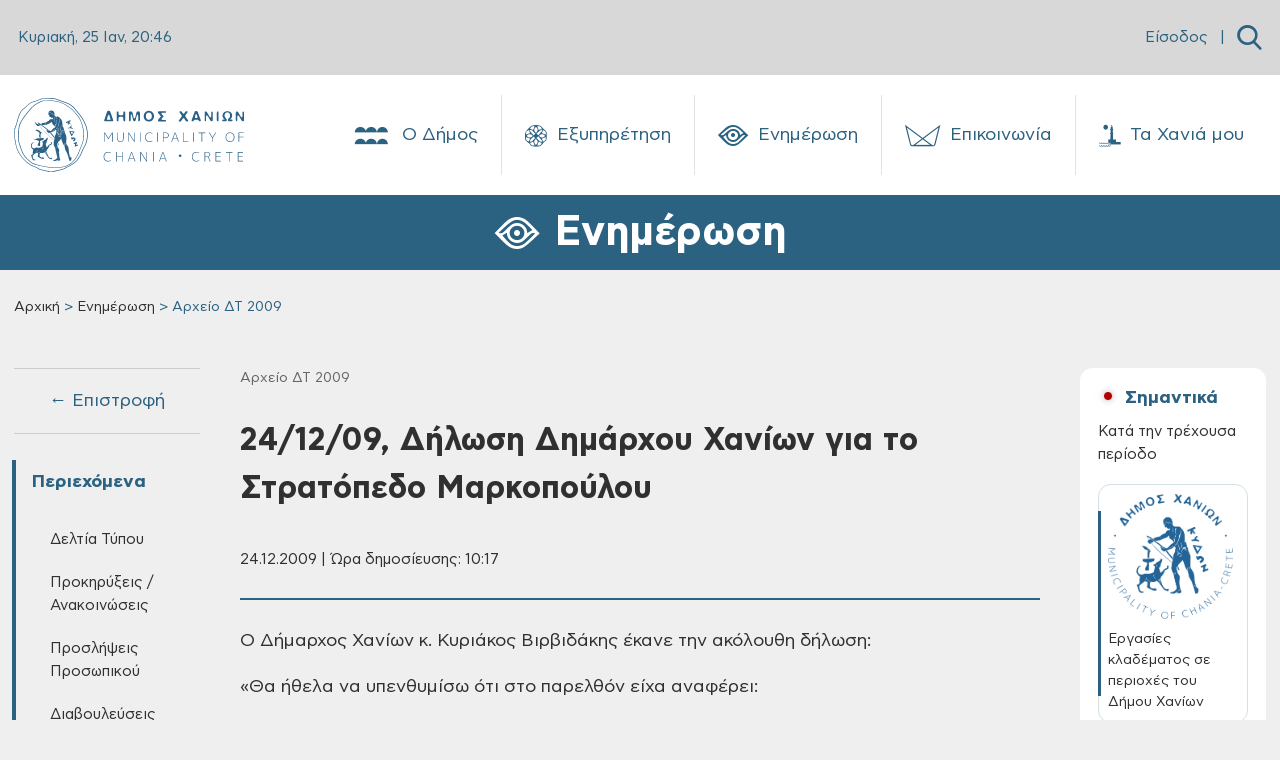

--- FILE ---
content_type: text/html; charset=UTF-8
request_url: https://www.chania.gr/enimerosi/press-2009/marko.html
body_size: 31874
content:

<!DOCTYPE HTML>

<html lang="el">



  <head>
<meta charset="utf-8">
<meta name="viewport" content="width=device-width, initial-scale=1, user-scalable=0">
<meta property="og:url" content="https://www.chania.gr/enimerosi/press-2009/marko.html" />
<meta property="og:type" content="article" />
<meta property="og:title" content="24/12/09, Δήλωση Δημάρχου Χανίων για το Στρατόπεδο Μαρκοπούλου" />
<meta property="og:image" content="www.chania.gr/images/content/logo-kidon-dimos-transparent.png" />
<link rel="icon" type="image/png" href="/images/content/favicon_chania.png" sizes="64x64">
<script defer src="/js/app_v8.js"></script>
<script defer src="/js/moment.min.js"></script>
<script defer src="/js/jquery.min.js"></script>
<script defer src="/js/homepage.js"></script>
<script defer src="/js/jquery-ui.js"></script>
<script defer src="/js/tsagion.lightbox.js"></script>
<link href="/css/app_v8.css" rel="stylesheet">

<title>Δήμος Χανίων | 24/12/09, Δήλωση Δημάρχου Χανίων για το Στρατόπεδο Μαρκοπούλου</title>

</head>




<body>

    <div id="fb-root"></div>

    <script>(function(d, s, id) {

    var js, fjs = d.getElementsByTagName(s)[0];

    if (d.getElementById(id)) return;

    js = d.createElement(s); js.id = id;

    js.src = "https://connect.facebook.net/en_US/sdk.js#xfbml=1&version=v3.0";

    fjs.parentNode.insertBefore(js, fjs);

    }(document, 'script', 'facebook-jssdk'));</script>



    <nav class="slide-menu" id="main-mobile-menu">
  <ul>
    <li>
      <a href="/dimos" class="d-flex">
        Ο Δήμος
        <span class="custom-icon icon-neoria ms-auto"></span>
      </a>
      <ul>
        
        <li>
            <a href="/dimos/history"><i class="flaticon- me-2" ></i>Ιστορία</a>
           <ul><li><a href="/dimos/history-city">Η Ιστορία της Πόλης</a></li><li><a href="/dimos/diatel-dimarxoi">Διατελέσαντες Δήμαρχοι</a></li></ul>
        </li>
        
        <li>
            <a href="/dimos/dimarxos"><i class="flaticon- me-2" ></i>Δήμαρχος</a>
           
        </li>
        
        <li>
            <a href="/dimos/dimotikiarxi"><i class="flaticon- me-2" ></i>Διοίκηση</a>
           <ul><li><a href="/dimos/dimotiki-arhi">Δημοτική Αρχή</a></li><li><a href="/dimos/dim-yphresies">Διοικητική Διάρθρωση - Αρμοδιότητες</a></li><li><a href="/dimos/proig-dim-arx">Προηγούμενες Δημοτικές Αρχές</a></li></ul>
        </li>
        
        <li>
            <a href="/dimos/neosdimos/dimotikes-enotites.html"><i class="flaticon- me-2" ></i>Δημοτικές Ενότητες</a>
           <ul><li><a href="/dimos/de-akrotiriou">Δ.Ε Ακρωτηρίου</a></li><li><a href="/dimos/de-elvenizelou">Δ.Ε Ελευθερίου Βενιζέλου</a></li><li><a href="/dimos/de-therisou">Δ.Ε Θερίσου</a></li><li><a href="/dimos/de-neaskydonias">Δ.Ε Νέας Κυδωνίας</a></li><li><a href="/dimos/de-kerameia">Δ.Ε Κεραμιών</a></li><li><a href="/dimos/de-soudas">Δ.Ε Σούδας</a></li><li><a href="/dimos/de-chania">Δ.Ε Χανίων</a></li></ul>
        </li>
        
        <li>
            <a href="/dimos/nomikaprwsopa"><i class="flaticon- me-2" ></i>Νομικά Πρόσωπα</a>
           <ul><li><a href="/dimos/nom-ghrokomeio">Δημοτικό Γηροκομείο</a></li><li><a href="/dimos/nom-limenikotameio">Δημοτικό Λιμενικό Ταμείο</a></li><li><a href="/dimos/nom-deyax">Δ.Ε.Υ.Α.Χ.</a></li><li><a href="/dimos/nom-kydon">ΚΥΔΩΝ Α.Ε.</a></li><li><a href="/dimos/nom-dedisa">Δ.Ε.ΔΙ.Σ.Α. Α.Ε. (ΟΤΑ)</a></li><li><a href="/dimos/nom-abathmia">Σχολ. Επιτρ. A' βάθμιας Εκπαίδ.</a></li><li><a href="/dimos/nom-bbathmia">Σχολ. Επιτρ. B' βάθμιας Εκπαίδ.</a></li></ul>
        </li>
        
        <li>
            <a href="/dimos/ypodomes"><i class="flaticon- me-2" ></i>Υποδομές</a>
           <ul><li><a href="/dimos/koinwnupodom">Κοινωνικές Υποδομές</a></li><li><a href="/dimos/athlitikupodom">Αθλητικές Υποδομές</a></li><li><a href="/dimos/politistupodom">Πολιτιστικές Υποδομές</a></li><li><a href="/dimos/ekpaideutikupodom">Εκπαιδευτικές Υποδομές</a></li><li><a href="/dimos/dhmotikvivliot">Δημοτικές Βιβλιοθήκες</a></li><li><a href="/dimos/dhmpinakothiki">Δημοτική Πινακοθήκη</a></li></ul>
        </li>
        
        <li>
            <a href="/dimos/adelfopoiimenes-polis"><i class="flaticon- me-2" ></i>Αδελφοποιημένες Πόλεις</a>
           <ul><li><a href="/dimos/tarpon-springs">Tarpon Springs των Η.Π.Α.</a></li><li><a href="/dimos/wellington">Wellington της Νέας Ζηλανδίας</a></li><li><a href="/dimos/egkomis">Εγκώμης Κύπρου</a></li><li><a href="/dimos/pafou">Πάφου Κύπρου</a></li><li><a href="/dimos/karpathou">Καρπάθου</a></li><li><a href="/dimos/aksioupolis-kilkis">Αξιούπολης Κιλκίς</a></li><li><a href="/dimos/amohostou">Αμμοχώστου Κύπρου</a></li><li><a href="/dimos/hrisohous">Πόλης Χρυσοχούς Κύπρου</a></li><li><a href="/dimos/ermoupolis">Ερμούπολης Σύρου</a></li></ul>
        </li>
        
        <li>
            <a href="/dimos/nomothetiko-plaisio"><i class="flaticon- me-2" ></i>Νομοθετικό Πλαίσιο και Δικαιώματα Πολιτών</a>
           
        </li>
        
      </ul>
    </li>
    <li>
      <a href="/eksypiretisi" class="d-flex">
        Εξυπηρέτηση
        <span class="custom-icon icon-icon-19 ms-auto"></span>
      </a>
      <ul>
        
        <li>
            <a href="/eksypiretisi/municipal-roll"><i class="flaticon-edit me-2"></i>Δημοτολόγιο</a>
            <ul>
              
              <li><a href="/eksypiretisi/merida-dimoti/eggrafes-europaiwn-politwn.html">Εγγραφές Ευρωπαίων πολιτών χωρών μελών της Ευρωπαϊκής Ένωσης σε ειδικούς εκλογικούς καταλόγους</a></li>
              
              <li><a href="/eksypiretisi/merida-dimoti/diagrafh-eidikoi-eklogikoi-katalogoi.html">Διαγραφή από τους ειδικούς εκλογικούς καταλόγους ετεροδημοτών</a></li>
              
              <li><a href="/eksypiretisi/merida-dimoti/eggrafes-eidikoi-katalogoi-eterodhmotwn.html">Εγγραφές στους ειδικούς καταλόγους ετεροδημοτών</a></li>
              
              <li><a href="/eksypiretisi/merida-dimoti/dilwsi-neas-dieythynsis-katoikias-sto-dimo.html">Αλλαγή εκλογικού διαμερίσματος</a></li>
              
              <li><a href="/eksypiretisi/merida-dimoti/re-registration.html">Mεταδημότευση</a></li>
              
              <li><a href="/eksypiretisi/diorthosi-allagi-stoixion/allagh-thriskeumatos.html">Αλλαγή θρησκεύματος</a></li>
              
              <li><a href="/eksypiretisi/diorthosi-allagi-stoixion/allagh-eponumou.html">Αλλαγή επωνύμου</a></li>
              
              <li><a href="/eksypiretisi/diorthosi-allagi-stoixion/allagh-kuriou-onomatos.html">Αλλαγή κυρίου ονόματος</a></li>
              
              <li><a style="border-bottom:none !important;" href="/eksypiretisi/municipal-roll">Περισσότερα → </a></li>
            </ul>
        </li>
        
        <li>
            <a href="/eksypiretisi/programma-voitheia-sto-spiti"><i class="flaticon-save-money me-2"></i>Επίδομα - Ενίσχυση</a>
            <ul>
              
              <li><a href="/eksypiretisi/opeka/epidoma-stegastikis-sundromis-anasfaliston-uperilikon.html">Επίδομα Στεγαστικής Συνδρομής Ανασφάλιστων Υπερηλίκων</a></li>
              
              <li><a href="/eksypiretisi/opeka/oikonomikh-enisxush-xansenikon.html">Οικονομική ενίσχυση ασθενών και αποθεραπευμένων χανσενικών και μελών των οικογενειών τους</a></li>
              
              <li><a href="/eksypiretisi/opeka/epidoma-stegasis.html">Επίδομα στέγασης</a></li>
              
              <li><a href="/eksypiretisi/opeka/epidoma-kinisis-parapl-tetrapl-akrot.html">Επίδομα κίνησης σε παραπληγικούς, τετραπληγικούς και ακρωτηριασμένους</a></li>
              
              <li><a href="/eksypiretisi/opeka/oikonomiki-enisxysi-parapligikwn-tetrapligikwn-kai-akrwtiriasmenwn-anasfalistwn-kai-asfalismenwn-tou-dimosio.html">Οικονομική ενίσχυση παραπληγικών – τετραπληγικών και ακρωτηριασμένων ανασφάλιστων και ασφαλισμένων του Δημοσίου</a></li>
              
              <li><a href="/eksypiretisi/opeka/epidomata-opeka-varikoon-atomon.html">Οικονομική ενίσχυση κωφών και βαρήκοων ατόμων</a></li>
              
              <li><a href="/eksypiretisi/opeka/epidomata-opeka-anaimia.html">Οικονομική ενίσχυση ατόμων με συγγενή αιμολυτική αναιμία</a></li>
              
              <li><a href="/eksypiretisi/opeka/epidomata-opeka-egkefaliki-paralisi.html">Οικονομική ενίσχυση ατόμων με εγκεφαλική παράλυση</a></li>
              
              <li><a style="border-bottom:none !important;" href="/eksypiretisi/programma-voitheia-sto-spiti">Περισσότερα → </a></li>
            </ul>
        </li>
        
        <li>
            <a href="/eksypiretisi/clean-town"><i class="flaticon-green-earth me-2"></i>Καθαριότητα</a>
            <ul>
              
              <li><a href="/eksypiretisi/vevaioseis/antikatastash-kadou.html">Αντικατάσταση / επισκευή κάδου</a></li>
              
              <li><a href="/eksypiretisi/vevaioseis/vevaiwsi-apokomidis-egkataleleimmenou-oximatos.html">Βεβαίωση αποκομιδής εγκαταλελειμμένου οχήματος</a></li>
              
              <li><a href="/eksypiretisi/vevaioseis/eaithma-topothet-kadou.html">Τοποθέτηση κάδου</a></li>
              
              <li><a href="/eksypiretisi/vevaioseis/eaithma-metak-kadou.html">Μετακίνηση κάδου</a></li>
              
              <li><a href="/eksypiretisi/vevaioseis/litter-collection.html">Βεβαίωση αποκομιδής απορριμμάτων</a></li>
              
              
            </ul>
        </li>
        
        <li>
            <a href="/eksypiretisi/entaksi-stis-koinwnikes-domes"><i class="flaticon-community me-2"></i>Ένταξη στις Κοινωνικές Δομές</a>
            <ul>
              
              <li><a href="/eksypiretisi/koinonikes-domes/kentro-entaksis-metanastwn.html">Κέντρο Ένταξης Μεταναστών Δήμου Χανίων</a></li>
              
              <li><a href="/eksypiretisi/koinonikes-domes/kalokairinoprogrammaapasxolisispaidiwn.html">Καλοκαιρινό πρόγραμμα ολοήμερης απασχόλησης παιδιών</a></li>
              
              <li><a href="/eksypiretisi/koinonikes-domes/kdap-kdp.html">Κέντρα Παιδικής Δημιουργίας - ΚΔΑΠ &amp; ΚΠΔ</a></li>
              
              <li><a href="/eksypiretisi/koinonikes-domes/symvouleytikos-stathmos.html">Συμβουλευτικός σταθμός</a></li>
              
              <li><a href="/eksypiretisi/koinonikes-domes/katafygio-astegon.html">Καταφύγιο αστέγων</a></li>
              
              <li><a href="/eksypiretisi/koinonikes-domes/koinoniko-plynthrio.html">Κοινωνικό Πλυντήριο - Κοινωνικό Κομμωτήριο</a></li>
              
              <li><a href="/eksypiretisi/koinonikes-domes/programma-voitheia-sto-spiti.html">Πρόγραμμα ‘Βοήθεια στο Σπίτι’</a></li>
              
              <li><a href="/eksypiretisi/koinonikes-domes/paroxi-koinwfeloys-ergasias.html">Παροχή κοινωφελούς εργασίας</a></li>
              
              <li><a style="border-bottom:none !important;" href="/eksypiretisi/entaksi-stis-koinwnikes-domes">Περισσότερα → </a></li>
            </ul>
        </li>
        
        <li>
            <a href="/eksypiretisi/hlektronikes-plhromes"><i class="flaticon-epay-menu-mobile me-2"></i>Ηλεκτρονικές Πληρωμές</a>
            <ul>
              
              <li><a href="/eksypiretisi/hlektronikes-plhromes/hlektronikes-plhrwmes.html">Ηλεκτρονικές πληρωμές</a></li>
              
              
            </ul>
        </li>
        
        <li>
            <a href="/eksypiretisi/register"><i class="flaticon-building-1 me-2"></i>Ληξιαρχείο</a>
            <ul>
              
              <li><a href="/eksypiretisi/genik-lhksiarxiki-praksi/metavoli-iuageneias.html">Μεταβολή ιθαγένειας αλλοδαπού</a></li>
              
              <li><a href="/eksypiretisi/genik-lhksiarxiki-praksi/corrections-elements.html">Διόρθωση στοιχείων ληξιαρχικών πράξεων</a></li>
              
              <li><a href="/eksypiretisi/genik-lhksiarxiki-praksi/birth-marriage-death.html">Ληξιαρχική πράξη γεννήσεως - γάμου - συμφώνου συμβίωσης - θανάτου</a></li>
              
              <li><a href="/eksypiretisi/gamos-symfono-symviosis-diazygio/lysh-symfonou-symviosis.html">Λύση συμφώνου συμβίωσης</a></li>
              
              <li><a href="/eksypiretisi/gamos-symfono-symviosis-diazygio/e-yphresies-syfonosimviosis.html">Δήλωση συμφώνου συμβίωσης</a></li>
              
              <li><a href="/eksypiretisi/gamos-symfono-symviosis-diazygio/name-declare-b.html">Ανάκτηση οικογενειακού επωνύμου έγγαμης που τέλεσε γάμο προ της 18/2/1983</a></li>
              
              <li><a href="/eksypiretisi/gamos-symfono-symviosis-diazygio/marriage-declare.html">Δήλωση γάμου</a></li>
              
              <li><a href="/eksypiretisi/gamos-symfono-symviosis-diazygio/divorce-daclare.html">Δήλωση διαζυγίου</a></li>
              
              <li><a style="border-bottom:none !important;" href="/eksypiretisi/register">Περισσότερα → </a></li>
            </ul>
        </li>
        
        <li>
            <a href="/eksypiretisi/oikonomika"><i class="flaticon-bars me-2"></i>Οικονομικά</a>
            <ul>
              
              <li><a href="/eksypiretisi/oikonomika-aithmata/oikonomiki-geniki.html">Γενική αίτηση προς Οικονομική Υπηρεσία</a></li>
              
              <li><a href="/eksypiretisi/oikonomika-aithmata/4152-2013fusika-proswpa.html">Αίτηση ρύθμισης οφειλών, Ν.4152-2013, όπως τροποποιήθηκε και ισχύει για Φυσικά πρόσωπα</a></li>
              
              <li><a href="/eksypiretisi/oikonomika-aithmata/4152-2013nomika-proswpa.html">Aίτηση ρύθμισης οφειλών, Ν.4152/2013, όπως τροποποιήθηκε και ισχύει για Νομικά Πρόσωπα</a></li>
              
              <li><a href="/eksypiretisi/oikonomika-aithmata/plirwmi-telousparepidimoyntwn-dimotikos-foros.html">Πληρωμή τέλους παρεπιδημούντων</a></li>
              
              <li><a href="/eksypiretisi/oikonomika-aithmata/plirwmi-prostimwn-odigisis.html">Πληρωμή προστίμων οδήγησης</a></li>
              
              <li><a href="/eksypiretisi/oikonomika-aithmata/epistrofh-xrhmatikhs-egguhshs-pezodromio.html">Επιστροφή χρηματικής εγγύησης από κατασκευή πεζοδρομίου</a></li>
              
              <li><a href="/eksypiretisi/oikonomika-aithmata/ekptwseis-dimotikwn-telwn-logw-efpatheias-triteknias-polyteknias.html">Εκπτώσεις δημοτικών τελών λόγω ευπάθειας, τριτεκνίας, πολυτεκνίας</a></li>
              
              <li><a href="/eksypiretisi/oikonomika-aithmata/dimotiki-enimerotita.html">Δημοτική ενημερότητα</a></li>
              
              <li><a style="border-bottom:none !important;" href="/eksypiretisi/oikonomika">Περισσότερα → </a></li>
            </ul>
        </li>
        
        <li>
            <a href="/eksypiretisi/katoikia"><i class="flaticon-building me-2"></i>Μόνιμη Κατοικία</a>
            <ul>
              
              <li><a href="/eksypiretisi/katoikia/bebaiosi-monimis-katoikias-metadim.html">Βεβαίωση Μόνιμης Κατοικίας για Μεταδημότευση</a></li>
              
              <li><a href="/eksypiretisi/katoikia/bebaiosi-monimis-katoikias.html">Βεβαίωση Μόνιμης Κατοικίας</a></li>
              
              <li><a href="/eksypiretisi/katoikia/adeia-stathmeusis.html">Κάρτα Σταθμευσης μόνιμων κατοίκων</a></li>
              
              
            </ul>
        </li>
        
        <li>
            <a href="/eksypiretisi/domisi-kai-akinita"><i class="flaticon-building me-2"></i>Δόμηση και Ακίνητα</a>
            <ul>
              
              <li><a href="/eksypiretisi/spatial-changes/ethniko-ktimatologio-xwrikes-metavoles-diorthwseis.html">Εθνικό κτηματολόγιο: χωρικές μεταβολές/διορθώσεις</a></li>
              
              <li><a href="/eksypiretisi/spatial-changes/diorthwtikes-prakseis-efarmogis.html">Διορθωτικές πράξεις εφαρμογής</a></li>
              
              <li><a href="/eksypiretisi/spatial-changes/egkrisi-proskyrwsis.html">Εγκριση προσκύρωσης</a></li>
              
              <li><a href="/eksypiretisi/connection-networks/syndesi-me-diktya-koinis-wfeleias-oikodomikis-adeias-me-ekdosi-kata-tin-periodo-1955-ews-8-9-1983.html">Σύνδεση με δίκτυα κοινής ωφέλειας οικοδομικής άδειας (με έκδοση κατά την περίοδο 1955 έως 8-9-1983)</a></li>
              
              <li><a href="/eksypiretisi/connection-networks/syndesi-me-diktya-koinis-wfeleias-oikodomikis-adeias-me-ekdosi-meta-tin8-9-1983-kai-enarksi-ergasiwn-kataskevis-prin-tin-1-3-2012.html">Σύνδεση με δίκτυα κοινής ωφέλειας οικοδομικής άδειας (με έκδοση μετά την 8-9-1983 και έναρξη εργασιών κατασκευής πριν την 1-3-2012)</a></li>
              
              <li><a href="/eksypiretisi/connection-networks/syndesi-me-diktya-koinis-wfeleias-adeiwn-domisis-i-oikodomikwn-adeiwn-enarksi-ergasiwn-kataskevis-meta-tin-1-3-2012.html">Σύνδεση με δίκτυα κοινής ωφέλειας αδειών δόμησης ή οικοδομικών αδειών (έναρξη εργασιών κατασκευής μετά την 1-3-2012)</a></li>
              
              <li><a href="/eksypiretisi/connection-networks/syndesi-me-diktya-koinis-wfeleias-ktismatwn-pro-tou-1923-pro-tou-1955-thermokipiwn-i-kataskevwn-me-egkrisi-ergasiwn-mikris-klimakas.html">Σύνδεση με δίκτυα κοινής ωφέλειας κτισμάτων προ του 1923, πρό του 1955, θερμοκηπίων ή κατασκευών με έγκριση εργασιών μικρής κλίμακας</a></li>
              
              <li><a href="/eksypiretisi/connection-networks/epoleod-ergotaksiako.html">Eργοταξιακή σύνδεση με δίκτυα κοινής ωφέλειας Αδειών Δόμησης και Ο.Α.</a></li>
              
              <li><a style="border-bottom:none !important;" href="/eksypiretisi/domisi-kai-akinita">Περισσότερα → </a></li>
            </ul>
        </li>
        
        <li>
            <a href="/eksypiretisi/emporiki-drasthriothta"><i class="flaticon-store me-2"></i>Εμπορική Δραστηριότητα</a>
            <ul>
              
              <li><a href="/eksypiretisi/adeies-egkatastashs-leitoyrgias-epixeiriseon/ananeosi-adeias-leitourgias-kolumvisis.html">Ανανέωση άδειας λειτουργίας κολυμβητικής δεξαμενής</a></li>
              
              <li><a href="/eksypiretisi/adeies-egkatastashs-leitoyrgias-epixeiriseon/antikatastaso-adeias-paidotopou.html">Αντικατάσταση άδειας λειτουργίας κλειστού &amp; υπαίθριου παιδότοπου</a></li>
              
              <li><a href="/eksypiretisi/adeies-egkatastashs-leitoyrgias-epixeiriseon/adeia-ekdidomenou-amoivh-proswpou.html">Άδεια εγκατάστασης εκδιδόμενου επ' αμοιβή προσώπου</a></li>
              
              <li><a href="/eksypiretisi/adeies-egkatastashs-leitoyrgias-epixeiriseon/vevaiwsi-egkatastasis-K-Y-E-Nomos-4442-16.html">Βεβαίωση εγκατάστασης Κ.Υ.Ε. Νομος 4442/16</a></li>
              
              <li><a href="/eksypiretisi/adeies-egkatastashs-leitoyrgias-epixeiriseon/adeia-systegazomenisepixeirisisekmisthwsis-motopodilatwn-ews-50-k-ek-kai-podilatwn.html">Άδεια συστεγαζόμενης επιχείρησης εκμίσθωσης μοτοποδηλάτων έως 50 κ.εκ. και ποδηλάτων</a></li>
              
              <li><a href="/eksypiretisi/adeies-egkatastashs-leitoyrgias-epixeiriseon/adeia-leitourgias-kolymvitikis-deksamenis.html">Άδεια λειτουργίας κολυμβητικής δεξαμενής</a></li>
              
              <li><a href="/eksypiretisi/adeies-egkatastashs-leitoyrgias-epixeiriseon/rent-bikes.html">Άδεια λειτουργίας καταστήματος εκμίσθωσης μοτοποδηλάτων ως 50 κ.εκ. και ποδηλάτων</a></li>
              
              <li><a href="/eksypiretisi/adeies-egkatastashs-leitoyrgias-epixeiriseon/web-services.html">Αδεια λειτουργίας αμιγούς ή μικτής επιχείρησης προσφοράς υπηρεσιών διαδικτύου</a></li>
              
              <li><a style="border-bottom:none !important;" href="/eksypiretisi/emporiki-drasthriothta">Περισσότερα → </a></li>
            </ul>
        </li>
        
        <li>
            <a href="/eksypiretisi/koinoxristoi-xoroi"><i class="flaticon-park me-2"></i>Κοινόχρηστοι Χώροι</a>
            <ul>
              
              <li><a href="/eksypiretisi/xrhsh-koinoxrhstou-xwrou/apefthias-paraxorisi-aigialou.html">Απευθείας παραχώρηση απλής χρήσης έκτασης αιγιαλού και παραλίας για τα έτη 2023-2024-2025</a></li>
              
              <li><a href="/eksypiretisi/xrhsh-koinoxrhstou-xwrou/trapezokathananeosi2022.html">Χορήγηση άδειας παραχώρησης κοινόχρηστου χώρου-τραπεζοκαθίσματα (ανανέωση άδειας 2023)</a></li>
              
              <li><a href="/eksypiretisi/xrhsh-koinoxrhstou-xwrou/katalipsi-kleisimo-dromou.html">Άδεια κατάληψης κοινόχρηστου χώρου με κλείσιμο δρόμου για φορτοεκφόρτωση βαρέων αντικειμένων</a></li>
              
              <li><a href="/eksypiretisi/xrhsh-koinoxrhstou-xwrou/prosorini-katalipsi.html">Άδεια προσωρινής κατάληψης κοινοχρήστου χώρου για την διενέργεια εκδηλώσεων</a></li>
              
              <li><a href="/eksypiretisi/xrhsh-koinoxrhstou-xwrou/topothetisi-periptera.html">Χρήση κοινόχρηστου χώρου για τοποθέτηση ψυγείων και εμπορευμάτων σε περίπτερα</a></li>
              
              <li><a href="/eksypiretisi/xrhsh-koinoxrhstou-xwrou/trapezokathismata.html">Χρήση κοινόχρηστου χώρου για τοποθέτηση τραπεζοκαθισμάτων από καταστήματα (ΝΕΑ ΑΔΕΙΑ)</a></li>
              
              <li><a href="/eksypiretisi/xrhsh-koinoxrhstou-xwrou/topothetisi-emporeumaton.html">Χρήση κοινόχρηστου χώρου για τοποθέτηση εμπορευμάτων από καταστήματα (νέο κατάστημα ή ανανέωση)</a></li>
              
              <li><a href="/eksypiretisi/xrhsh-koinoxrhstou-xwrou/katalipsi-koinoxristou-xorou.html">Κατάληψη κοινοχρήστου χώρου με οικοδομικά υλικά, ικριώματα και κάδος αδρανών υλικών</a></li>
              
              <li><a style="border-bottom:none !important;" href="/eksypiretisi/koinoxristoi-xoroi">Περισσότερα → </a></li>
            </ul>
        </li>
        
        <li>
            <a href="/eksypiretisi/politikoi-gamoi"><i class="flaticon-wedding-rings me-2"></i>Πολιτικοί Γάμοι</a>
            <ul>
              
              <li><a href="/eksypiretisi/adeies/civil-marriage-chania-city.html">Civil marriage for foreigners (residing abroad): Required documents &amp; information - Πολιτικός γάμος για αλλοδαπούς κατοίκους εξωτερικού</a></li>
              
              <li><a href="/eksypiretisi/adeies/adeia-politikoy-gamou-gia-ellines-polites.html">Άδεια πολιτικού γάμου για Έλληνες πολίτες</a></li>
              
              <li><a href="/eksypiretisi/adeies/foreigners-greece.html">Πολιτικός Γάμος για Αλλοδαπούς που διαμένουν στον Δήμο Χανίων</a></li>
              
              <li><a href="/eksypiretisi/adeies/marriage-greek-abroad.html">Άδεια Πολιτικού Γάμου για Έλληνες του εξωτερικού Δημότες Χανίων</a></li>
              
              
            </ul>
        </li>
        
        <li>
            <a href="/eksypiretisi/kep"><i class="flaticon-request me-2"></i>ΚΕΠ</a>
            <ul>
              
              <li><a href="/eksypiretisi/epikoinonia-kep/epikoinonia-me-kep.html">Επικοινωνία με τα ΚΕΠ του Δήμου Χανίων</a></li>
              
              <li><a href="/eksypiretisi/uphresies-kep/laeopeka2025.html">Προγράμματα ΛΑΕ/ΟΠΕΚΑ για την περίοδο 2025-2026</a></li>
              
              <li><a href="/eksypiretisi/uphresies-kep/pistopoihtika-kep.html">Πιστοποιητικά και ληξιαρχικές πράξεις από τα ΚΕΠ</a></li>
              
              <li><a href="/eksypiretisi/uphresies-kep/deltia-metakinshsh.html">Δελτία μετακίνησης ΑμεΑ</a></li>
              
              <li><a href="/eksypiretisi/uphresies-kep/ekdosi-amka.html">Έκδοση ΑΜΚΑ</a></li>
              
              <li><a href="/eksypiretisi/uphresies-kep/apografh-strateusimou.html">Απογραφή στρατευσίμου</a></li>
              
              <li><a href="/eksypiretisi/uphresies-kep/ekdosi-psifiakhs-ypografis.html">Έκδοση ψηφιακής υπογραφής</a></li>
              
              <li><a href="/eksypiretisi/uphresies-kep/ekdosi-paravolou.html">Έκδοση παραβόλου</a></li>
              
              <li><a style="border-bottom:none !important;" href="/eksypiretisi/kep">Περισσότερα → </a></li>
            </ul>
        </li>
        
        <li>
            <a href="/eksypiretisi/adespota"><i class="flaticon-paw-menu-mobile me-2"></i>Αδέσποτα</a>
            <ul>
              
              <li><a href="/eksypiretisi/adespota-zoa/strays-steirosi.html">Αίτηση για δωρεάν στείρωση δεσποζόμενων ζώων συντροφιάς 2025</a></li>
              
              <li><a href="/eksypiretisi/adespota-zoa/strays-adopt.html">Αίτηση υιοθεσίας αδέσποτου ζώου συντροφιάς</a></li>
              
              
            </ul>
        </li>
        
        <li>
            <a href="/eksypiretisi/athlitismos"><i class="flaticon- me-2"></i>Αθλητισμός</a>
            <ul>
              
              <li><a href="/eksypiretisi/athlitismos/athlitismospr.html">Άθληση σε Δημοτικά γυμναστήρια και υπαίθριους χώρους του Δήμου Χανίων</a></li>
              
              
            </ul>
        </li>
        
        <li>
            <a href="/eksypiretisi/aithmatkatag"><i class="flaticon-complaint-menu-mobile me-2"></i>Παράπονα - Καταγγελίες</a>
            <ul>
              
              <li><a href="/eksypiretisi/aithmatkatag/parap-kataggelies.html">Παράπονα - Καταγγελίες</a></li>
              
              
            </ul>
        </li>
        
        <li>
            <a href="/eksypiretisi/mydimoslive"><i class="flaticon- me-2"></i>MyDimosLive</a>
            <ul>
              
              <li><a href="/eksypiretisi/mydimoslive/platforma-mydimoslive.html">MyDimosLive</a></li>
              
              
            </ul>
        </li>
        
        <li>
            <a href="/eksypiretisi/xartes"><i class="flaticon-maps-menu-mobile me-2"></i>Χάρτες</a>
            <ul>
              
              <li><a href="/eksypiretisi/mapcity/maps.html">Χάρτης πόλης</a></li>
              
              
            </ul>
        </li>
        
      </ul>
    </li>
    <li>
      <a href="/enimerosi" class="d-flex">
        Ενημέρωση
        <span class="custom-icon icon-eye ms-auto"></span>
      </a>
      <ul>
         
         <li>
            <a href="/enimerosi/nea"><i class="flaticon- me-2" ></i>Δελτία Τύπου</a>
            <ul>
              
              <li><a href="/enimerosi/municipality-press-releases">Δελτία Τύπου - Πρόσφατα</a></li>
              
              <li><a href="/enimerosi/arxeia-dt">Αρχεία ΔΤ</a></li>
              
            </ul>
        </li>
        
         <li>
            <a href="/enimerosi/contests-proclamations"><i class="flaticon- me-2" ></i>Προκηρύξεις / Ανακοινώσεις</a>
            <ul>
              
              <li><a href="/enimerosi/contests-proclamations-active">Προκηρύξεις / Ανακοινώσεις - Πρόσφατες</a></li>
              
              <li><a href="/enimerosi/arxeia-prokur-diavoul">Αρχεία</a></li>
              
            </ul>
        </li>
        
         <li>
            <a href="/enimerosi/proslipseis"><i class="flaticon- me-2" ></i>Προσλήψεις Προσωπικού</a>
            <ul>
              
              <li><a href="/enimerosi/proslipseis-active">Προσλήψεις Προσωπικού - Πρόσφατες</a></li>
              
              <li><a href="/enimerosi/arxeia-proslhpseis">Αρχεία</a></li>
              
            </ul>
        </li>
        
         <li>
            <a href="/enimerosi/survey"><i class="flaticon- me-2" ></i>Διαβουλεύσεις</a>
            <ul>
              
              <li><a href="/enimerosi/surveyactive">Ενεργές Διαβουλεύσεις</a></li>
              
              <li><a href="/enimerosi/surveyclosed">Ολοκληρωμένες Διαβουλεύσεις</a></li>
              
            </ul>
        </li>
        
         <li>
            <a href="/enimerosi/anoikthdiakuvern"><i class="flaticon- me-2" ></i>Ανοικτή Διακυβέρνηση</a>
            <ul>
              
              <li><a href="/enimerosi/liveparakolsunedr">Ζωντανή παρακολούθηση συνεδριάσης Δημοτικού Συμβουλίου</a></li>
              
              <li><a href="/enimerosi/syllogikaAI">Συλλογικά όργανα με εργαλεία τεχνητής νοημοσύνης (AI)</a></li>
              
              <li><a href="/enimerosi/apofsullogorganwn">Αποφάσεις Συλλογικών Οργάνων</a></li>
              
              <li><a href="/enimerosi/apofdimarxou">Αποφάσεις Δημάρχου</a></li>
              
              <li><a href="/enimerosi/kanonismoi">Κανονιστικές Αποφάσεις</a></li>
              
              <li><a href="/enimerosi/stratigikes">Στρατηγικά Σχέδια</a></li>
              
              <li><a href="/enimerosi/europparliam">European Parliament / EuroparlTV</a></li>
              
            </ul>
        </li>
        
         <li>
            <a href="/enimerosi/diafaneia"><i class="flaticon- me-2" ></i>Διαφάνεια</a>
            <ul>
              
              <li><a href="/enimerosi/oikonstoixeiadimou">Οικονομικά Στοιχεία Δήμου</a></li>
              
              <li><a href="/enimerosi/oikonomikastoixeianomikwnprosopon">Οικονομικά Στοιχεία Νομικών Προσώπων</a></li>
              
              <li><a href="/enimerosi/apoteleklogwn">Αποτελέσματα Εκλογών</a></li>
              
              <li><a href="/enimerosi/dhmografika">Δημογραφικά</a></li>
              
              <li><a href="/enimerosi/stat-lix">Στατιστικά Ληξιαρχείου</a></li>
              
              <li><a href="/enimerosi/diavgeia">ΔΙΑΥΓΕΙΑ</a></li>
              
              <li><a href="/enimerosi/deil-per-katastasis">Δηλώσεις Περιουσιακής Κατάστασης</a></li>
              
            </ul>
        </li>
        
         <li>
            <a href="/enimerosi/ergadimou"><i class="flaticon- me-2" ></i>Έργα Δήμου</a>
            <ul>
              
              <li><a href="/enimerosi/erga-epixeir">Επιχειρησιακό Πρόγραμμα</a></li>
              
              <li><a href="/enimerosi/erga-espa">Έργα ΕΣΠΑ</a></li>
              
              <li><a href="/enimerosi/erga-BAA">ΣΒΑΑ</a></li>
              
              <li><a href="/enimerosi/ellada20">Εθνικό Σχέδιο Ανάκαμψης και Ανθεκτικότητας Ελλάδα 2.0</a></li>
              
              <li><a href="/enimerosi/erga-tritsis">Αντωνης Τρίτσης- Αν.Πρ. OTA</a></li>
              
              <li><a href="/enimerosi/leader">LEADER / CLLD</a></li>
              
              <li><a href="/enimerosi/erga-svak">ΣΒΑΚ</a></li>
              
              <li><a href="/enimerosi/sfho">ΣΦΗΟ</a></li>
              
              <li><a href="/enimerosi/sdaek">ΣΔΑΕΚ</a></li>
              
              <li><a href="/enimerosi/erga-sap">ΣΑΠ</a></li>
              
              <li><a href="/enimerosi/GPSchania">ΓΠΣ</a></li>
              
              <li><a href="/enimerosi/erga-loipasinxrim">Λοιπά Συγχρηματοδοτούμενα έργα</a></li>
              
              <li><a href="/enimerosi/erga-texnikoprogr">Τεχνικά Έργα</a></li>
              
            </ul>
        </li>
        
         <li>
            <a href="/enimerosi/cybersecurity"><i class="flaticon- me-2" ></i>Κυβερνοασφάλεια</a>
            <ul>
              
              <li><a href="/enimerosi/cybersecurity">Κυβερνοασφάλεια</a></li>
              
            </ul>
        </li>
        
         <li>
            <a href="/enimerosi/press-kit"><i class="flaticon- me-2" ></i>Press Kit</a>
            <ul>
              
              <li><a href="/enimerosi/press-kit-logotupo">Press Kit - Λογότυπο Δήμου</a></li>
              
            </ul>
        </li>
        
      </ul>
    </li>
    <li>
      <a href="/contact.html" class="d-flex">
        Επικοινωνία
        <span class="custom-icon icon-contact ms-auto"></span>
      </a>
    </li>
    <li>
        <a href="javascript:void(0);" target="_blank" class="d-flex border-bottom-0">
            Τα Χανιά μου
          <span class="custom-icon icon-chania-03 ms-auto"></span>
        </a>
        <ul>
           
           <li>
              <a href="/ta-chania-mou/taXaniaLive"><i class="flaticon- me-2" ></i>Δείτε τα Χανιά Live</a>
              
          </li>
          
           <li>
              <a href="/ta-chania-mou/kairos"><i class="flaticon- me-2" ></i>Ο Καιρός στα Χανιά</a>
              
          </li>
          
           <li>
              <a href="/ta-chania-mou/koinoniko-pantopolio"><i class="flaticon- me-2" ></i>Κοινωνικό Παντοπωλείο</a>
              
          </li>
          
           <li>
              <a href="/ta-chania-mou/parkchania"><i class="flaticon- me-2" ></i>Μετακινήσεις</a>
              <ul><li><a href="/ta-chania-mou/thesis-stathmeysis">H Στάθμευση στην πόλη</a></li><li><a href="/ta-chania-mou/i-parkchania">i-Park Chania (Ελεγχόμενη Στάθμευση)</a></li><li><a href="/ta-chania-mou/parkride">Chania Park &amp; Ride (Περιφερειακά Πάρκινγκ)</a></li><li><a href="/ta-chania-mou/theseis-ameam">Θέσεις Στάθμευσης - ΑΜΕΑ</a></li><li><a href="/ta-chania-mou/dromolsugkoin">Δρομολόγια - Συγκοινωνίες</a></li></ul>
          </li>
          
           <li>
              <a href="/ta-chania-mou/polprostasia"><i class="flaticon- me-2" ></i>Πολιτική Προστασία</a>
              
          </li>
          
           <li>
              <a href="/ta-chania-mou/xrhsthlefwna"><i class="flaticon- me-2" ></i>Τηλέφωνα Έκτακτης Ανάγκης</a>
              
          </li>
          
           <li>
              <a href="/ta-chania-mou/wifixartis"><i class="flaticon- me-2" ></i>Wi-fi hotspots</a>
              
          </li>
          
           <li>
              <a href="/ta-chania-mou/efhmfarmak"><i class="flaticon- me-2" ></i>Εφημερεύοντα Φαρμακεία</a>
              
          </li>
          
           <li>
              <a href="/ta-chania-mou/paralies"><i class="flaticon- me-2" ></i>Παραλίες</a>
              <ul><li><a href="/ta-chania-mou/galaziesshmaies">Γαλάζιες σημαίες Δήμου Χανίων</a></li><li><a href="/ta-chania-mou/seatrac">Πρόσβαση ΑΜΕΑ - SEATRAC</a></li></ul>
          </li>
          
           <li>
              <a href="/ta-chania-mou/laikagores"><i class="flaticon- me-2" ></i>Η Αγορά (Λαική Σήμερα και Ωράρια Καταστημάτων)</a>
              <ul><li><a href="/ta-chania-mou/laikes">Η Αγορά (Λαϊκή Σήμερα και ωράρια καταστημάτων)</a></li></ul>
          </li>
          
           <li>
              <a href="/ta-chania-mou/kinhmatografoi"><i class="flaticon- me-2" ></i>Προβολές Κινηματογράφων</a>
              
          </li>
          
           <li>
              <a href="/ta-chania-mou/ChaniaBookFest"><i class="flaticon- me-2" ></i>Chania Book Festival</a>
              <ul><li><a href="/ta-chania-mou/chaniabookfest2025">Chania Book Festival 2025</a></li><li><a href="/ta-chania-mou/chaniabookfest2024">Chania Book Festival 2024</a></li><li><a href="/ta-chania-mou/chaniabookfest2023">Chania Book Festival 2023</a></li><li><a href="/ta-chania-mou/chaniabookfest2022">Chania Book Festival 2022</a></li></ul>
          </li>
          
        </ul>

    </li>
  </ul>
</nav>

<header>
  <div class="top-bar d-flex align-items-center">
    <div class="container-xxl d-md-flex flex-md-row align-md-items-center px-0 px-md-3">
      <span class="todays-info"><span id="current_time"></span> &nbsp;&nbsp;<!--| -->&nbsp;&nbsp;  <span id="current_temp"></span></span>
      <div class="ms-auto d-flex align-items-center justify-content-end px-3 py-md-0 px-md-0 search-container">
	
	<a class="d-flex align-items-center " href="/login.html">Είσοδος</a>
	<span>&nbsp;&nbsp;&nbsp;&nbsp; | &nbsp;&nbsp;&nbsp;&nbsp;</span>
        <a class="d-flex align-items-center" href="/search.html" title="search"><i class="flaticon-search"></i></a>
        <!-- <a class="d-flex align-items-center" href="#"><i class="flaticon-planet-earth"></i></a> -->
      </div>
    </div>
  </div>

  <div class="bg-white nav-container d-flex align-items-center">
    <div class="container-xxl d-flex align-items-center">
      <a href="/">
        <img width="230" src="/images/content/logo-01.svg" alt="Δημος Χανίων" />
      </a>

      <a class="main-nav d-flex d-xl-none mobile-menu-toggle me-2">
        <ul class="buns">
          <li class="bun"></li>
          <li class="bun"></li>
          <li class="bun"></li>
        </ul>
      </a>

      <nav class="main-nav d-none d-xl-flex">
        <ul class="mega-menu">
          <li>
            <a href="javascript:void(0);" class="d-flex">
              <span class="custom-icon icon-neoria ms-auto"></span>
              Ο Δήμος
            </a>
            <ul>

              
              <li class="has-children">
                <a href="/dimos/history">
                  <i class="flaticon- me-2" ></i>
                  Ιστορία
                </a>
                  <ul>
                    
                    <li >
                        <a href="/dimos/history-city">Η Ιστορία της Πόλης</a>
                        <ul>
                            
                        </ul>
                    </li>
                    
                    <li >
                        <a href="/dimos/diatel-dimarxoi">Διατελέσαντες Δήμαρχοι</a>
                        <ul>
                            
                        </ul>
                    </li>
                    

                  </ul>
              </li>
              
              <li >
                <a href="/dimos/dimarxos">
                  <i class="flaticon- me-2" ></i>
                  Δήμαρχος
                </a>
                  <ul>
                    

                  </ul>
              </li>
              
              <li class="has-children">
                <a href="/dimos/dimotikiarxi">
                  <i class="flaticon- me-2" ></i>
                  Διοίκηση
                </a>
                  <ul>
                    
                    <li class="has-children">
                        <a href="/dimos/dimotiki-arhi">Δημοτική Αρχή</a>
                        <ul>
                            
                            <li><a href="/dimos/dimarxos">Δήμαρχος</a></li>
                            
                            <li><a href="/dimos/andidimarxoi">Αντιδήμαρχοι</a></li>
                            
                            <li><a href="/dimos/genikosgramm">Γενικός Γραμματέας</a></li>
                            
                            <li><a href="/dimos/dimsymvoulio">Δημοτικό Συμβούλιο</a></li>
                            
                            <li><a href="/dimos/ds-top-koinotites">Σύμβουλοι και Πρόεδροι Τ.Κ.</a></li>
                            
                            <li><a href="/dimos/epitropes">Επιτροπές</a></li>
                            
                        </ul>
                    </li>
                    
                    <li class="has-children">
                        <a href="/dimos/dim-yphresies">Διοικητική Διάρθρωση - Αρμοδιότητες</a>
                        <ul>
                            
                            <li><a href="/dimos/dieythynsi-politismouathlitismou">Διεύθυνση Πολιτισμού και Αθλητισμού</a></li>
                            
                            <li><a href="/dimos/dieythinsi-proscholikisagogis">Διεύθυνση Προσχολικής Αγωγής, Παιδείας και Δια Βίου Μάθησης</a></li>
                            
                            <li><a href="/dimos/yphresies-ypagomenes-sto-dhmarxo">Υπηρεσίες υπαγόμενες στον Δήμαρχο</a></li>
                            
                            <li><a href="/dimos/dieythinsi-progrmatismou">Διεύθυνση Προγραμματισμού, Οργάνωσης και Πληροφορικής</a></li>
                            
                            <li><a href="/dimos/dieythinsi-poleodomias">Διεύθυνση Πολεοδομίας</a></li>
                            
                            <li><a href="/dimos/perivallontos-prasinou">Διεύθυνση Περιβάλλοντος, Πρασίνου και Καθαριότητας</a></li>
                            
                            <li><a href="/dimos/dieythinsi-dioikitikon-yphresion">Διεύθυνση Διοικητικών Υπηρεσιών</a></li>
                            
                            <li><a href="/dimos/dieythinsi-oikonomikon-yphresion">Διεύθυνση Οικονομικών Υπηρεσιών</a></li>
                            
                            <li><a href="/dimos/dieythinsi-koinonikis-prostasias">Διεύθυνση Κοινωνικής Προστασίας</a></li>
                            
                            <li><a href="/dimos/dieythinsi-texnikon-yperision">Διεύθυνση Τεχνικών Υπηρεσιών</a></li>
                            
                            <li><a href="/dimos/dieuth-top-oikon-anaptuksis">Διεύθυνση Τοπικής Οικονομικής Ανάπτυξης</a></li>
                            
                            <li><a href="/dimos/dieuthunsi-kep">Διεύθυνση Κέντρου Εξυπηρέτησης Πολιτών</a></li>
                            
                            <li><a href="/dimos/apokentromenes-uphresies">Αποκεντρωμένες Υπηρεσίες</a></li>
                            
                        </ul>
                    </li>
                    
                    <li class="has-children">
                        <a href="/dimos/proig-dim-arx">Προηγούμενες Δημοτικές Αρχές</a>
                        <ul>
                            
                            <li><a href="/dimos/2019-2023">Δημοτική Αρχή 2019-2023</a></li>
                            
                            <li><a href="/dimos/2014-2019">Δημοτική Αρχή 2014-2019</a></li>
                            
                            <li><a href="/dimos/2011-14">Δημοτική Αρχή 2011-2014</a></li>
                            
                            <li><a href="/dimos/2006-10">Δημοτική Αρχή 2006-2010</a></li>
                            
                            <li><a href="/dimos/2002-06">Δημοτική Αρχή 2002-2006</a></li>
                            
                        </ul>
                    </li>
                    

                  </ul>
              </li>
              
              <li class="has-children">
                <a href="/dimos/neosdimos/dimotikes-enotites.html">
                  <i class="flaticon- me-2" ></i>
                  Δημοτικές Ενότητες
                </a>
                  <ul>
                    
                    <li >
                        <a href="/dimos/de-akrotiriou">Δ.Ε Ακρωτηρίου</a>
                        <ul>
                            
                        </ul>
                    </li>
                    
                    <li >
                        <a href="/dimos/de-elvenizelou">Δ.Ε Ελευθερίου Βενιζέλου</a>
                        <ul>
                            
                        </ul>
                    </li>
                    
                    <li >
                        <a href="/dimos/de-therisou">Δ.Ε Θερίσου</a>
                        <ul>
                            
                        </ul>
                    </li>
                    
                    <li >
                        <a href="/dimos/de-neaskydonias">Δ.Ε Νέας Κυδωνίας</a>
                        <ul>
                            
                        </ul>
                    </li>
                    
                    <li >
                        <a href="/dimos/de-kerameia">Δ.Ε Κεραμιών</a>
                        <ul>
                            
                        </ul>
                    </li>
                    
                    <li >
                        <a href="/dimos/de-soudas">Δ.Ε Σούδας</a>
                        <ul>
                            
                        </ul>
                    </li>
                    
                    <li >
                        <a href="/dimos/de-chania">Δ.Ε Χανίων</a>
                        <ul>
                            
                        </ul>
                    </li>
                    

                  </ul>
              </li>
              
              <li class="has-children">
                <a href="/dimos/nomikaprwsopa">
                  <i class="flaticon- me-2" ></i>
                  Νομικά Πρόσωπα
                </a>
                  <ul>
                    
                    <li >
                        <a href="/dimos/nom-ghrokomeio">Δημοτικό Γηροκομείο</a>
                        <ul>
                            
                        </ul>
                    </li>
                    
                    <li >
                        <a href="/dimos/nom-limenikotameio">Δημοτικό Λιμενικό Ταμείο</a>
                        <ul>
                            
                        </ul>
                    </li>
                    
                    <li >
                        <a href="/dimos/nom-deyax">Δ.Ε.Υ.Α.Χ.</a>
                        <ul>
                            
                        </ul>
                    </li>
                    
                    <li >
                        <a href="/dimos/nom-kydon">ΚΥΔΩΝ Α.Ε.</a>
                        <ul>
                            
                        </ul>
                    </li>
                    
                    <li >
                        <a href="/dimos/nom-dedisa">Δ.Ε.ΔΙ.Σ.Α. Α.Ε. (ΟΤΑ)</a>
                        <ul>
                            
                        </ul>
                    </li>
                    
                    <li >
                        <a href="/dimos/nom-abathmia">Σχολ. Επιτρ. A' βάθμιας Εκπαίδ.</a>
                        <ul>
                            
                        </ul>
                    </li>
                    
                    <li >
                        <a href="/dimos/nom-bbathmia">Σχολ. Επιτρ. B' βάθμιας Εκπαίδ.</a>
                        <ul>
                            
                        </ul>
                    </li>
                    

                  </ul>
              </li>
              
              <li class="has-children">
                <a href="/dimos/ypodomes">
                  <i class="flaticon- me-2" ></i>
                  Υποδομές
                </a>
                  <ul>
                    
                    <li >
                        <a href="/dimos/koinwnupodom">Κοινωνικές Υποδομές</a>
                        <ul>
                            
                        </ul>
                    </li>
                    
                    <li >
                        <a href="/dimos/athlitikupodom">Αθλητικές Υποδομές</a>
                        <ul>
                            
                        </ul>
                    </li>
                    
                    <li >
                        <a href="/dimos/politistupodom">Πολιτιστικές Υποδομές</a>
                        <ul>
                            
                        </ul>
                    </li>
                    
                    <li >
                        <a href="/dimos/ekpaideutikupodom">Εκπαιδευτικές Υποδομές</a>
                        <ul>
                            
                        </ul>
                    </li>
                    
                    <li >
                        <a href="/dimos/dhmotikvivliot">Δημοτικές Βιβλιοθήκες</a>
                        <ul>
                            
                        </ul>
                    </li>
                    
                    <li >
                        <a href="/dimos/dhmpinakothiki">Δημοτική Πινακοθήκη</a>
                        <ul>
                            
                        </ul>
                    </li>
                    

                  </ul>
              </li>
              
              <li class="has-children">
                <a href="/dimos/adelfopoiimenes-polis">
                  <i class="flaticon- me-2" ></i>
                  Αδελφοποιημένες Πόλεις
                </a>
                  <ul>
                    
                    <li >
                        <a href="/dimos/tarpon-springs">Tarpon Springs των Η.Π.Α.</a>
                        <ul>
                            
                        </ul>
                    </li>
                    
                    <li >
                        <a href="/dimos/wellington">Wellington της Νέας Ζηλανδίας</a>
                        <ul>
                            
                        </ul>
                    </li>
                    
                    <li >
                        <a href="/dimos/egkomis">Εγκώμης Κύπρου</a>
                        <ul>
                            
                        </ul>
                    </li>
                    
                    <li >
                        <a href="/dimos/pafou">Πάφου Κύπρου</a>
                        <ul>
                            
                        </ul>
                    </li>
                    
                    <li >
                        <a href="/dimos/karpathou">Καρπάθου</a>
                        <ul>
                            
                        </ul>
                    </li>
                    
                    <li >
                        <a href="/dimos/aksioupolis-kilkis">Αξιούπολης Κιλκίς</a>
                        <ul>
                            
                        </ul>
                    </li>
                    
                    <li >
                        <a href="/dimos/amohostou">Αμμοχώστου Κύπρου</a>
                        <ul>
                            
                        </ul>
                    </li>
                    
                    <li >
                        <a href="/dimos/hrisohous">Πόλης Χρυσοχούς Κύπρου</a>
                        <ul>
                            
                        </ul>
                    </li>
                    
                    <li >
                        <a href="/dimos/ermoupolis">Ερμούπολης Σύρου</a>
                        <ul>
                            
                        </ul>
                    </li>
                    

                  </ul>
              </li>
              
              <li >
                <a href="/dimos/nomothetiko-plaisio">
                  <i class="flaticon- me-2" ></i>
                  Νομοθετικό Πλαίσιο και Δικαιώματα Πολιτών
                </a>
                  <ul>
                    

                  </ul>
              </li>
              
            </ul>
          </li>
          <li>
            <a href="/eksypiretisi" class="d-flex">
              <span class="custom-icon icon-icon-19 ms-auto"></span>
              Εξυπηρέτηση
            </a>
            <ul>

                
                <li class="has-children">
                  <a href="/eksypiretisi/municipal-roll">
                    <i class="flaticon-edit me-2" ></i>
                    Δημοτολόγιο
                  </a>
                  <ul>
                    
                    <li class="has-children">
                        <a href="/eksypiretisi/merida-dimoti">Εκλογικοί κατάλογοι</a>
                        <ul>
                            
                            <li><a href="/eksypiretisi/merida-dimoti/eggrafes-europaiwn-politwn.html">Εγγραφές Ευρωπαίων πολιτών χωρών μελών της Ευρωπαϊκής Ένωσης σε ειδικούς εκλογικούς καταλόγους</a></li>
                            
                            <li><a href="/eksypiretisi/merida-dimoti/diagrafh-eidikoi-eklogikoi-katalogoi.html">Διαγραφή από τους ειδικούς εκλογικούς καταλόγους ετεροδημοτών</a></li>
                            
                            <li><a href="/eksypiretisi/merida-dimoti/eggrafes-eidikoi-katalogoi-eterodhmotwn.html">Εγγραφές στους ειδικούς καταλόγους ετεροδημοτών</a></li>
                            
                            <li><a href="/eksypiretisi/merida-dimoti/dilwsi-neas-dieythynsis-katoikias-sto-dimo.html">Αλλαγή εκλογικού διαμερίσματος</a></li>
                            
                            <li><a href="/eksypiretisi/merida-dimoti/re-registration.html">Mεταδημότευση</a></li>
                            
                            
                        </ul>
                    </li>
                    
                    <li class="has-children">
                        <a href="/eksypiretisi/diorthosi-allagi-stoixion">Διόρθωση / Αλλαγή Στοιχείων</a>
                        <ul>
                            
                            <li><a href="/eksypiretisi/diorthosi-allagi-stoixion/allagh-thriskeumatos.html">Αλλαγή θρησκεύματος</a></li>
                            
                            <li><a href="/eksypiretisi/diorthosi-allagi-stoixion/allagh-eponumou.html">Αλλαγή επωνύμου</a></li>
                            
                            <li><a href="/eksypiretisi/diorthosi-allagi-stoixion/allagh-kuriou-onomatos.html">Αλλαγή κυρίου ονόματος</a></li>
                            
                            <li><a href="/eksypiretisi/diorthosi-allagi-stoixion/diorthosi-patronumou-mhtronumou.html">Διόρθωση πατρωνύμου ή μητρωνύμου</a></li>
                            
                            <li><a href="/eksypiretisi/diorthosi-allagi-stoixion/diorthosi-eponumou.html">Διόρθωση επωνύμου</a></li>
                            
                            <li><a href="/eksypiretisi/diorthosi-allagi-stoixion/allagh-stoixeiwn-prosvolh-patrothta.html">Αλλαγή στοιχείων λόγω προσβολής πατρότητας</a></li>
                            
                            <li><a href="/eksypiretisi/diorthosi-allagi-stoixion/name-correction.html">Διόρθωση κυρίου ονόματος</a></li>
                            
                            <li><a href="/eksypiretisi/diorthosi-allagi-stoixion/register-for-children.html">Αλλαγή στοιχείων λόγω εκούσιας ή δικαστικής αναγνώρισης τέκνου</a></li>
                            
                            <li><a style="border-bottom:none !important;" title="more"  href="/eksypiretisi/municipal-roll">Περισσότερα → </a></li>
                        </ul>
                    </li>
                    
                    <li class="has-children">
                        <a href="/eksypiretisi/diagrafes">Μητρώα Αρρένων</a>
                        <ul>
                            
                            <li><a href="/eksypiretisi/diagrafes/pistopoihtiko-mh-eggrafhs-mhtrwo-arrenwn.html">Βεβαίωση μη εγγραφής στα μητρώα αρρένων</a></li>
                            
                            <li><a href="/eksypiretisi/diagrafes/eaitima-eggraghs-mhtrwa.html">Βεβαίωση εγγραφής στα μητρώα αρρένων</a></li>
                            
                            
                        </ul>
                    </li>
                    
                    <li class="has-children">
                        <a href="/eksypiretisi/pistopoihtiko">Πιστοποιητικά</a>
                        <ul>
                            
                            <li><a href="/eksypiretisi/pistopoihtiko/pistopoihtiko-stratologias-gia-meiomeni-thitia.html">Πιστοποιητικό στρατολογίας για μειωμένη θητεία ή αναβολή</a></li>
                            
                            <li><a href="/eksypiretisi/pistopoihtiko/pistopoihtiko-plhsiesteron-syggenon.html">Πιστοποιητικό πλησιέστερων συγγενών</a></li>
                            
                            <li><a href="/eksypiretisi/pistopoihtiko/id-person.html">Πιστοποιητικό ταυτοπροσωπίας (για τέκνα έως 12 ετών)</a></li>
                            
                            <li><a href="/eksypiretisi/pistopoihtiko/family-situation.html">Πιστοποιητικό οικογενειακής κατάστασης</a></li>
                            
                            <li><a href="/eksypiretisi/pistopoihtiko/birth-certificate.html">Πιστοποιητικό γέννησης</a></li>
                            
                            <li><a href="/eksypiretisi/pistopoihtiko/localarea.html">Πιστοποιητικό εντοπιότητας</a></li>
                            
                            
                        </ul>
                    </li>
                    

                  </ul>
                </li>
                
                <li class="has-children">
                  <a href="/eksypiretisi/programma-voitheia-sto-spiti">
                    <i class="flaticon-save-money me-2" ></i>
                    Επίδομα - Ενίσχυση
                  </a>
                  <ul>
                    
                    <li class="has-children">
                        <a href="/eksypiretisi/opeka">Επιδόματα του Οργανισμού Προνοιακών Επιδομάτων και Κοινωνικής Αλληλεγγύης (ΟΠΕΚΑ)</a>
                        <ul>
                            
                            <li><a href="/eksypiretisi/opeka/epidoma-stegastikis-sundromis-anasfaliston-uperilikon.html">Επίδομα Στεγαστικής Συνδρομής Ανασφάλιστων Υπερηλίκων</a></li>
                            
                            <li><a href="/eksypiretisi/opeka/oikonomikh-enisxush-xansenikon.html">Οικονομική ενίσχυση ασθενών και αποθεραπευμένων χανσενικών και μελών των οικογενειών τους</a></li>
                            
                            <li><a href="/eksypiretisi/opeka/epidoma-stegasis.html">Επίδομα στέγασης</a></li>
                            
                            <li><a href="/eksypiretisi/opeka/epidoma-kinisis-parapl-tetrapl-akrot.html">Επίδομα κίνησης σε παραπληγικούς, τετραπληγικούς και ακρωτηριασμένους</a></li>
                            
                            <li><a href="/eksypiretisi/opeka/oikonomiki-enisxysi-parapligikwn-tetrapligikwn-kai-akrwtiriasmenwn-anasfalistwn-kai-asfalismenwn-tou-dimosio.html">Οικονομική ενίσχυση παραπληγικών – τετραπληγικών και ακρωτηριασμένων ανασφάλιστων και ασφαλισμένων του Δημοσίου</a></li>
                            
                            <li><a href="/eksypiretisi/opeka/epidomata-opeka-varikoon-atomon.html">Οικονομική ενίσχυση κωφών και βαρήκοων ατόμων</a></li>
                            
                            <li><a href="/eksypiretisi/opeka/epidomata-opeka-anaimia.html">Οικονομική ενίσχυση ατόμων με συγγενή αιμολυτική αναιμία</a></li>
                            
                            <li><a href="/eksypiretisi/opeka/epidomata-opeka-egkefaliki-paralisi.html">Οικονομική ενίσχυση ατόμων με εγκεφαλική παράλυση</a></li>
                            
                            <li><a style="border-bottom:none !important;" title="more"  href="/eksypiretisi/programma-voitheia-sto-spiti">Περισσότερα → </a></li>
                        </ul>
                    </li>
                    
                    <li class="has-children">
                        <a href="/eksypiretisi/alla-epidomata">Γενικά επιδόματα</a>
                        <ul>
                            
                            <li><a href="/eksypiretisi/alla-epidomata/parohi-dorean-farmakeytikis.html">Παροχή δωρεάν φαρμακευτικής περιθαλψης σε ανασφαλιστους</a></li>
                            
                            <li><a href="/eksypiretisi/alla-epidomata/meiosi-apalagi-dhmotika-teli.html">Μείωση/απαλλαγή από δημοτικά τέλη και φόρους σε ευπαθείς ομάδες του πληθυσμού (ατόμων με αναπηρίες, πολυτέκνων και τριτέκνων)</a></li>
                            
                            <li><a href="/eksypiretisi/alla-epidomata/koinoniko-timologio.html">Κοινωνικό τιμολόγιο ΔΕΥΑΧ</a></li>
                            
                            <li><a href="/eksypiretisi/alla-epidomata/epanasyndesi-paroxis-ilektrikis-energeias.html">Εφάπαξ ειδικό βοήθημα για την επανασύνδεση παροχών ηλεκτρικού ρεύματος</a></li>
                            
                            
                        </ul>
                    </li>
                    

                  </ul>
                </li>
                
                <li class="has-children">
                  <a href="/eksypiretisi/clean-town">
                    <i class="flaticon-green-earth me-2" ></i>
                    Καθαριότητα
                  </a>
                  <ul>
                    
                    <li class="has-children">
                        <a href="/eksypiretisi/vevaioseis">Αιτήματα</a>
                        <ul>
                            
                            <li><a href="/eksypiretisi/vevaioseis/antikatastash-kadou.html">Αντικατάσταση / επισκευή κάδου</a></li>
                            
                            <li><a href="/eksypiretisi/vevaioseis/vevaiwsi-apokomidis-egkataleleimmenou-oximatos.html">Βεβαίωση αποκομιδής εγκαταλελειμμένου οχήματος</a></li>
                            
                            <li><a href="/eksypiretisi/vevaioseis/eaithma-topothet-kadou.html">Τοποθέτηση κάδου</a></li>
                            
                            <li><a href="/eksypiretisi/vevaioseis/eaithma-metak-kadou.html">Μετακίνηση κάδου</a></li>
                            
                            <li><a href="/eksypiretisi/vevaioseis/litter-collection.html">Βεβαίωση αποκομιδής απορριμμάτων</a></li>
                            
                            
                        </ul>
                    </li>
                    

                  </ul>
                </li>
                
                <li class="has-children">
                  <a href="/eksypiretisi/entaksi-stis-koinwnikes-domes">
                    <i class="flaticon-community me-2" ></i>
                    Ένταξη στις Κοινωνικές Δομές
                  </a>
                  <ul>
                    
                    <li class="has-children">
                        <a href="/eksypiretisi/koinonikes-domes">Αιτήματα</a>
                        <ul>
                            
                            <li><a href="/eksypiretisi/koinonikes-domes/kentro-entaksis-metanastwn.html">Κέντρο Ένταξης Μεταναστών Δήμου Χανίων</a></li>
                            
                            <li><a href="/eksypiretisi/koinonikes-domes/kalokairinoprogrammaapasxolisispaidiwn.html">Καλοκαιρινό πρόγραμμα ολοήμερης απασχόλησης παιδιών</a></li>
                            
                            <li><a href="/eksypiretisi/koinonikes-domes/kdap-kdp.html">Κέντρα Παιδικής Δημιουργίας - ΚΔΑΠ &amp; ΚΠΔ</a></li>
                            
                            <li><a href="/eksypiretisi/koinonikes-domes/symvouleytikos-stathmos.html">Συμβουλευτικός σταθμός</a></li>
                            
                            <li><a href="/eksypiretisi/koinonikes-domes/katafygio-astegon.html">Καταφύγιο αστέγων</a></li>
                            
                            <li><a href="/eksypiretisi/koinonikes-domes/koinoniko-plynthrio.html">Κοινωνικό Πλυντήριο - Κοινωνικό Κομμωτήριο</a></li>
                            
                            <li><a href="/eksypiretisi/koinonikes-domes/programma-voitheia-sto-spiti.html">Πρόγραμμα ‘Βοήθεια στο Σπίτι’</a></li>
                            
                            <li><a href="/eksypiretisi/koinonikes-domes/paroxi-koinwfeloys-ergasias.html">Παροχή κοινωφελούς εργασίας</a></li>
                            
                            <li><a style="border-bottom:none !important;" title="more"  href="/eksypiretisi/entaksi-stis-koinwnikes-domes">Περισσότερα → </a></li>
                        </ul>
                    </li>
                    

                  </ul>
                </li>
                
                <li >
                  <a href="/eksypiretisi/hlektronikes-plhromes">
                    <i class="flaticon-epay-menu me-2" ></i>
                    Ηλεκτρονικές Πληρωμές
                  </a>
                  <ul>
                    

                  </ul>
                </li>
                
                <li class="has-children">
                  <a href="/eksypiretisi/register">
                    <i class="flaticon-building-1 me-2" ></i>
                    Ληξιαρχείο
                  </a>
                  <ul>
                    
                    <li class="has-children">
                        <a href="/eksypiretisi/genik-lhksiarxiki-praksi">Γενική Ληξιαρχική Πράξη</a>
                        <ul>
                            
                            <li><a href="/eksypiretisi/genik-lhksiarxiki-praksi/metavoli-iuageneias.html">Μεταβολή ιθαγένειας αλλοδαπού</a></li>
                            
                            <li><a href="/eksypiretisi/genik-lhksiarxiki-praksi/corrections-elements.html">Διόρθωση στοιχείων ληξιαρχικών πράξεων</a></li>
                            
                            <li><a href="/eksypiretisi/genik-lhksiarxiki-praksi/birth-marriage-death.html">Ληξιαρχική πράξη γεννήσεως - γάμου - συμφώνου συμβίωσης - θανάτου</a></li>
                            
                            
                        </ul>
                    </li>
                    
                    <li class="has-children">
                        <a href="/eksypiretisi/gamos-symfono-symviosis-diazygio">Γάμος - Σύμφωνο Συμβίωσης - Διαζύγιο</a>
                        <ul>
                            
                            <li><a href="/eksypiretisi/gamos-symfono-symviosis-diazygio/lysh-symfonou-symviosis.html">Λύση συμφώνου συμβίωσης</a></li>
                            
                            <li><a href="/eksypiretisi/gamos-symfono-symviosis-diazygio/e-yphresies-syfonosimviosis.html">Δήλωση συμφώνου συμβίωσης</a></li>
                            
                            <li><a href="/eksypiretisi/gamos-symfono-symviosis-diazygio/name-declare-b.html">Ανάκτηση οικογενειακού επωνύμου έγγαμης που τέλεσε γάμο προ της 18/2/1983</a></li>
                            
                            <li><a href="/eksypiretisi/gamos-symfono-symviosis-diazygio/marriage-declare.html">Δήλωση γάμου</a></li>
                            
                            <li><a href="/eksypiretisi/gamos-symfono-symviosis-diazygio/divorce-daclare.html">Δήλωση διαζυγίου</a></li>
                            
                            
                        </ul>
                    </li>
                    
                    <li class="has-children">
                        <a href="/eksypiretisi/tekno">Τέκνο</a>
                        <ul>
                            
                            <li><a href="/eksypiretisi/tekno/dilosi-vaptisis.html">Δήλωση βάπτισης</a></li>
                            
                            <li><a href="/eksypiretisi/tekno/adoption-declare.html">Δήλωση πράξης υιοθεσίας</a></li>
                            
                            <li><a href="/eksypiretisi/tekno/name-declare.html">Δήλωση πράξης ονοματοδοσίας</a></li>
                            
                            <li><a href="/eksypiretisi/tekno/recognition-child.html">Δήλωση πράξης εκούσιας αναγνώρισης τέκνου</a></li>
                            
                            <li><a href="/eksypiretisi/tekno/birth-declare.html">Δήλωση γέννησης</a></li>
                            
                            
                        </ul>
                    </li>
                    
                    <li class="has-children">
                        <a href="/eksypiretisi/thanatos">Θάνατος</a>
                        <ul>
                            
                            <li><a href="/eksypiretisi/thanatos/adeia-tafhs-apo-grafeio-teleton.html">Έκδοση άδειας ταφής σε Δημοτικό Κοιμητήριο (υποβολή από Γραφείο Τελετών)</a></li>
                            
                            <li><a href="/eksypiretisi/thanatos/adeia-tafhs-apo-syggeni.html">Έκδοση άδειας ταφής σε Δημοτικό Κοιμητήριο (υποβολή από συγγενή)</a></li>
                            
                            <li><a href="/eksypiretisi/thanatos/death-declaration-b.html">Δήλωση θανάτου</a></li>
                            
                            
                        </ul>
                    </li>
                    

                  </ul>
                </li>
                
                <li class="has-children">
                  <a href="/eksypiretisi/oikonomika">
                    <i class="flaticon-bars me-2" ></i>
                    Οικονομικά
                  </a>
                  <ul>
                    
                    <li class="has-children">
                        <a href="/eksypiretisi/oikonomika-aithmata">Αιτήματα</a>
                        <ul>
                            
                            <li><a href="/eksypiretisi/oikonomika-aithmata/oikonomiki-geniki.html">Γενική αίτηση προς Οικονομική Υπηρεσία</a></li>
                            
                            <li><a href="/eksypiretisi/oikonomika-aithmata/4152-2013fusika-proswpa.html">Αίτηση ρύθμισης οφειλών, Ν.4152-2013, όπως τροποποιήθηκε και ισχύει για Φυσικά πρόσωπα</a></li>
                            
                            <li><a href="/eksypiretisi/oikonomika-aithmata/4152-2013nomika-proswpa.html">Aίτηση ρύθμισης οφειλών, Ν.4152/2013, όπως τροποποιήθηκε και ισχύει για Νομικά Πρόσωπα</a></li>
                            
                            <li><a href="/eksypiretisi/oikonomika-aithmata/plirwmi-telousparepidimoyntwn-dimotikos-foros.html">Πληρωμή τέλους παρεπιδημούντων</a></li>
                            
                            <li><a href="/eksypiretisi/oikonomika-aithmata/plirwmi-prostimwn-odigisis.html">Πληρωμή προστίμων οδήγησης</a></li>
                            
                            <li><a href="/eksypiretisi/oikonomika-aithmata/epistrofh-xrhmatikhs-egguhshs-pezodromio.html">Επιστροφή χρηματικής εγγύησης από κατασκευή πεζοδρομίου</a></li>
                            
                            <li><a href="/eksypiretisi/oikonomika-aithmata/ekptwseis-dimotikwn-telwn-logw-efpatheias-triteknias-polyteknias.html">Εκπτώσεις δημοτικών τελών λόγω ευπάθειας, τριτεκνίας, πολυτεκνίας</a></li>
                            
                            <li><a href="/eksypiretisi/oikonomika-aithmata/dimotiki-enimerotita.html">Δημοτική ενημερότητα</a></li>
                            
                            <li><a style="border-bottom:none !important;" title="more"  href="/eksypiretisi/oikonomika">Περισσότερα → </a></li>
                        </ul>
                    </li>
                    

                  </ul>
                </li>
                
                <li >
                  <a href="/eksypiretisi/katoikia">
                    <i class="flaticon- me-2" ></i>
                    Μόνιμη Κατοικία
                  </a>
                  <ul>
                    

                  </ul>
                </li>
                
                <li class="has-children">
                  <a href="/eksypiretisi/domisi-kai-akinita">
                    <i class="flaticon-building me-2" ></i>
                    Δόμηση και Ακίνητα
                  </a>
                  <ul>
                    
                    <li class="has-children">
                        <a href="/eksypiretisi/spatial-changes">Χωρικές Μεταβολές</a>
                        <ul>
                            
                            <li><a href="/eksypiretisi/spatial-changes/ethniko-ktimatologio-xwrikes-metavoles-diorthwseis.html">Εθνικό κτηματολόγιο: χωρικές μεταβολές/διορθώσεις</a></li>
                            
                            <li><a href="/eksypiretisi/spatial-changes/diorthwtikes-prakseis-efarmogis.html">Διορθωτικές πράξεις εφαρμογής</a></li>
                            
                            <li><a href="/eksypiretisi/spatial-changes/egkrisi-proskyrwsis.html">Εγκριση προσκύρωσης</a></li>
                            
                            
                        </ul>
                    </li>
                    
                    <li class="has-children">
                        <a href="/eksypiretisi/connection-networks">Σύνδεση με Δίκτυα Κοινής Ωφέλειας</a>
                        <ul>
                            
                            <li><a href="/eksypiretisi/connection-networks/syndesi-me-diktya-koinis-wfeleias-oikodomikis-adeias-me-ekdosi-kata-tin-periodo-1955-ews-8-9-1983.html">Σύνδεση με δίκτυα κοινής ωφέλειας οικοδομικής άδειας (με έκδοση κατά την περίοδο 1955 έως 8-9-1983)</a></li>
                            
                            <li><a href="/eksypiretisi/connection-networks/syndesi-me-diktya-koinis-wfeleias-oikodomikis-adeias-me-ekdosi-meta-tin8-9-1983-kai-enarksi-ergasiwn-kataskevis-prin-tin-1-3-2012.html">Σύνδεση με δίκτυα κοινής ωφέλειας οικοδομικής άδειας (με έκδοση μετά την 8-9-1983 και έναρξη εργασιών κατασκευής πριν την 1-3-2012)</a></li>
                            
                            <li><a href="/eksypiretisi/connection-networks/syndesi-me-diktya-koinis-wfeleias-adeiwn-domisis-i-oikodomikwn-adeiwn-enarksi-ergasiwn-kataskevis-meta-tin-1-3-2012.html">Σύνδεση με δίκτυα κοινής ωφέλειας αδειών δόμησης ή οικοδομικών αδειών (έναρξη εργασιών κατασκευής μετά την 1-3-2012)</a></li>
                            
                            <li><a href="/eksypiretisi/connection-networks/syndesi-me-diktya-koinis-wfeleias-ktismatwn-pro-tou-1923-pro-tou-1955-thermokipiwn-i-kataskevwn-me-egkrisi-ergasiwn-mikris-klimakas.html">Σύνδεση με δίκτυα κοινής ωφέλειας κτισμάτων προ του 1923, πρό του 1955, θερμοκηπίων ή κατασκευών με έγκριση εργασιών μικρής κλίμακας</a></li>
                            
                            <li><a href="/eksypiretisi/connection-networks/epoleod-ergotaksiako.html">Eργοταξιακή σύνδεση με δίκτυα κοινής ωφέλειας Αδειών Δόμησης και Ο.Α.</a></li>
                            
                            
                        </ul>
                    </li>
                    
                    <li class="has-children">
                        <a href="/eksypiretisi/construction-works">Δόμηση &amp; Εργασίες</a>
                        <ul>
                            
                            <li><a href="/eksypiretisi/construction-works/elegxosN4495.html">Έλεγχος Ν4495/17 ή Ν.4178/13</a></li>
                            
                            <li><a href="/eksypiretisi/construction-works/eksairesi-apo-katedafisi.html">Εξαίρεση από κατεδάφιση</a></li>
                            
                            <li><a href="/eksypiretisi/construction-works/legxos-epikindynwn-kai-epikindynws-etoimorropwn-ktiriwn-i-kataskevwn.html">Έλεγχος επικινδύνων και επικινδύνως ετοιμόρροπων κτιρίων ή κατασκευών</a></li>
                            
                            
                        </ul>
                    </li>
                    
                    <li class="has-children">
                        <a href="/eksypiretisi/arbitrarily">Αυθαίρετα</a>
                        <ul>
                            
                            <li><a href="/eksypiretisi/arbitrarily/kataggelia-aftaireton.html">Καταγγελία αυθαίρετων κατασκευών ή έργων</a></li>
                            
                            <li><a href="/eksypiretisi/arbitrarily/diagrafi-prostimwn-afthairetwn-kataskevwn.html">Διαγραφή προστίμων αυθαιρέτων κατασκευών</a></li>
                            
                            
                        </ul>
                    </li>
                    
                    <li class="has-children">
                        <a href="/eksypiretisi/hlektrodotisi">Ηλεκτροδότηση</a>
                        <ul>
                            
                            <li><a href="/eksypiretisi/hlektrodotisi/Ilektrodotisi-neou-akinitou-ergotaksiaki-i-monimi-paroxi.html">Ηλεκτροδότηση νέου ακινήτου (εργοταξιακή ή μόνιμη παροχή)</a></li>
                            
                            <li><a href="/eksypiretisi/hlektrodotisi/Ilektrodotisi-logw-allagis-xrisis.html">Ηλεκτροδότηση λόγω αλλαγής χρήσης</a></li>
                            
                            <li><a href="/eksypiretisi/hlektrodotisi/Ilektrodotisi-gia-metatropi-ergotaksiakis-paroxis-se-monimi.html">Ηλεκτροδότηση για μετατροπή εργοταξιακής παροχής σε μόνιμη</a></li>
                            
                            <li><a href="/eksypiretisi/hlektrodotisi/electrucity-property.html">Ηλεκτροδότηση λόγω διαχωρισμού</a></li>
                            
                            
                        </ul>
                    </li>
                    
                    <li class="has-children">
                        <a href="/eksypiretisi/certificates-copies">Βεβαιώσεις &amp; Αντίγραφα</a>
                        <ul>
                            
                            <li><a href="/eksypiretisi/certificates-copies/antigrafa-fakelo-oikodomikis-adeias.html">Αντίγραφα από το φάκελο οικοδομικής άδειας</a></li>
                            
                            <li><a href="/eksypiretisi/certificates-copies/adeia-domisi-adeia-nomimopoiisis.html">Άδειας δόμησης - Άδεια νομιμοποίησης</a></li>
                            
                            <li><a href="/eksypiretisi/certificates-copies/vevaiosi-symvivastikis-rimotomisis-akinitou.html">Βεβαίωση συμβιβαστικής ρυμοτόμησης ακινήτου</a></li>
                            
                            <li><a href="/eksypiretisi/certificates-copies/vevaiosi-akrivous-dieythinsis-akinitoy.html">Βεβαίωση ακριβούς διεύθυνσης ακινήτων</a></li>
                            
                            <li><a href="/eksypiretisi/certificates-copies/vevaiwseis-kai-antigrafa.html">Βεβαίωση αρίθμησης ακινήτου</a></li>
                            
                            <li><a href="/eksypiretisi/certificates-copies/vevaiwsi-peri-ypovolis-dilwsis-idioktisias.html">Βεβαίωση περί υποβολής δήλωσης ιδιοκτησίας</a></li>
                            
                            <li><a href="/eksypiretisi/certificates-copies/vevaiwsi-syntelesis-i-mi-apallotriwsis-akinitou.html">Βεβαίωση συντέλεσης ή μη απαλλοτρίωσης ακινήτου</a></li>
                            
                            <li><a href="/eksypiretisi/certificates-copies/xorigisi-xrisis-gis.html">Χορήγηση χρήσης γης</a></li>
                            
                            <li><a style="border-bottom:none !important;" title="more"  href="/eksypiretisi/domisi-kai-akinita">Περισσότερα → </a></li>
                        </ul>
                    </li>
                    

                  </ul>
                </li>
                
                <li class="has-children">
                  <a href="/eksypiretisi/emporiki-drasthriothta">
                    <i class="flaticon-store me-2" ></i>
                    Εμπορική Δραστηριότητα
                  </a>
                  <ul>
                    
                    <li class="has-children">
                        <a href="/eksypiretisi/adeies-egkatastashs-leitoyrgias-epixeiriseon">Άδειες Εγκατάστασης και Λειτουργίας Επιχειρήσεων</a>
                        <ul>
                            
                            <li><a href="/eksypiretisi/adeies-egkatastashs-leitoyrgias-epixeiriseon/ananeosi-adeias-leitourgias-kolumvisis.html">Ανανέωση άδειας λειτουργίας κολυμβητικής δεξαμενής</a></li>
                            
                            <li><a href="/eksypiretisi/adeies-egkatastashs-leitoyrgias-epixeiriseon/antikatastaso-adeias-paidotopou.html">Αντικατάσταση άδειας λειτουργίας κλειστού &amp; υπαίθριου παιδότοπου</a></li>
                            
                            <li><a href="/eksypiretisi/adeies-egkatastashs-leitoyrgias-epixeiriseon/adeia-ekdidomenou-amoivh-proswpou.html">Άδεια εγκατάστασης εκδιδόμενου επ' αμοιβή προσώπου</a></li>
                            
                            <li><a href="/eksypiretisi/adeies-egkatastashs-leitoyrgias-epixeiriseon/vevaiwsi-egkatastasis-K-Y-E-Nomos-4442-16.html">Βεβαίωση εγκατάστασης Κ.Υ.Ε. Νομος 4442/16</a></li>
                            
                            <li><a href="/eksypiretisi/adeies-egkatastashs-leitoyrgias-epixeiriseon/adeia-systegazomenisepixeirisisekmisthwsis-motopodilatwn-ews-50-k-ek-kai-podilatwn.html">Άδεια συστεγαζόμενης επιχείρησης εκμίσθωσης μοτοποδηλάτων έως 50 κ.εκ. και ποδηλάτων</a></li>
                            
                            <li><a href="/eksypiretisi/adeies-egkatastashs-leitoyrgias-epixeiriseon/adeia-leitourgias-kolymvitikis-deksamenis.html">Άδεια λειτουργίας κολυμβητικής δεξαμενής</a></li>
                            
                            <li><a href="/eksypiretisi/adeies-egkatastashs-leitoyrgias-epixeiriseon/rent-bikes.html">Άδεια λειτουργίας καταστήματος εκμίσθωσης μοτοποδηλάτων ως 50 κ.εκ. και ποδηλάτων</a></li>
                            
                            <li><a href="/eksypiretisi/adeies-egkatastashs-leitoyrgias-epixeiriseon/web-services.html">Αδεια λειτουργίας αμιγούς ή μικτής επιχείρησης προσφοράς υπηρεσιών διαδικτύου</a></li>
                            
                            <li><a style="border-bottom:none !important;" title="more"  href="/eksypiretisi/emporiki-drasthriothta">Περισσότερα → </a></li>
                        </ul>
                    </li>
                    
                    <li class="has-children">
                        <a href="/eksypiretisi/adeies-anaggelies-epagelmation">Άδειες και Αναγγελίες Επαγγελματιων</a>
                        <ul>
                            
                            <li><a href="/eksypiretisi/adeies-anaggelies-epagelmation/anaggelia-askisis-epaggelmatos-texniti-peripoiisis-xeriwn-kai-podiwn.html">Αναγγελία άσκησης επαγγέλματος τεχνίτη περιποίησης χεριών &amp; ποδιών</a></li>
                            
                            <li><a href="/eksypiretisi/adeies-anaggelies-epagelmation/anaggelia-askisis-epaggelmatos-kourea-kommwti.html">Αναγγελία άσκησης επαγγέλματος κουρέα - κομμωτή</a></li>
                            
                            
                        </ul>
                    </li>
                    
                    <li class="has-children">
                        <a href="/eksypiretisi/alles-adeies">Άλλες Άδειες</a>
                        <ul>
                            
                            <li><a href="/eksypiretisi/alles-adeies/adeia-diafimisis-sta-diafimistika-plaisi.html">Άδεια διαφήμισης στα διαφημιστικά πλαίσια</a></li>
                            
                            <li><a href="/eksypiretisi/alles-adeies/adeia-ekmisthwsis-peripterou.html">Άδεια εκμίσθωσης περιπτέρου</a></li>
                            
                            <li><a href="/eksypiretisi/alles-adeies/adeia-idrysis-kai-leitourgias-monadwn-frontidas-prosxoliki-agwgis-kai-diapaidagwgisis.html">Άδεια ίδρυσης και λειτουργίας μονάδων φροντίδας, προσχολικής αγωγής και διαπαιδαγώγησης</a></li>
                            
                            
                        </ul>
                    </li>
                    

                  </ul>
                </li>
                
                <li class="has-children">
                  <a href="/eksypiretisi/koinoxristoi-xoroi">
                    <i class="flaticon-park me-2" ></i>
                    Κοινόχρηστοι Χώροι
                  </a>
                  <ul>
                    
                    <li class="has-children">
                        <a href="/eksypiretisi/xrhsh-koinoxrhstou-xwrou">Χρήση κοινόχρηστου χώρου</a>
                        <ul>
                            
                            <li><a href="/eksypiretisi/xrhsh-koinoxrhstou-xwrou/apefthias-paraxorisi-aigialou.html">Απευθείας παραχώρηση απλής χρήσης έκτασης αιγιαλού και παραλίας για τα έτη 2023-2024-2025</a></li>
                            
                            <li><a href="/eksypiretisi/xrhsh-koinoxrhstou-xwrou/trapezokathananeosi2022.html">Χορήγηση άδειας παραχώρησης κοινόχρηστου χώρου-τραπεζοκαθίσματα (ανανέωση άδειας 2023)</a></li>
                            
                            <li><a href="/eksypiretisi/xrhsh-koinoxrhstou-xwrou/katalipsi-kleisimo-dromou.html">Άδεια κατάληψης κοινόχρηστου χώρου με κλείσιμο δρόμου για φορτοεκφόρτωση βαρέων αντικειμένων</a></li>
                            
                            <li><a href="/eksypiretisi/xrhsh-koinoxrhstou-xwrou/prosorini-katalipsi.html">Άδεια προσωρινής κατάληψης κοινοχρήστου χώρου για την διενέργεια εκδηλώσεων</a></li>
                            
                            <li><a href="/eksypiretisi/xrhsh-koinoxrhstou-xwrou/topothetisi-periptera.html">Χρήση κοινόχρηστου χώρου για τοποθέτηση ψυγείων και εμπορευμάτων σε περίπτερα</a></li>
                            
                            <li><a href="/eksypiretisi/xrhsh-koinoxrhstou-xwrou/trapezokathismata.html">Χρήση κοινόχρηστου χώρου για τοποθέτηση τραπεζοκαθισμάτων από καταστήματα (ΝΕΑ ΑΔΕΙΑ)</a></li>
                            
                            <li><a href="/eksypiretisi/xrhsh-koinoxrhstou-xwrou/topothetisi-emporeumaton.html">Χρήση κοινόχρηστου χώρου για τοποθέτηση εμπορευμάτων από καταστήματα (νέο κατάστημα ή ανανέωση)</a></li>
                            
                            <li><a href="/eksypiretisi/xrhsh-koinoxrhstou-xwrou/katalipsi-koinoxristou-xorou.html">Κατάληψη κοινοχρήστου χώρου με οικοδομικά υλικά, ικριώματα και κάδος αδρανών υλικών</a></li>
                            
                            <li><a style="border-bottom:none !important;" title="more"  href="/eksypiretisi/koinoxristoi-xoroi">Περισσότερα → </a></li>
                        </ul>
                    </li>
                    
                    <li class="has-children">
                        <a href="/eksypiretisi/kataskeuh-sunthrhsh-apotmish">Κατασκευή, συντήρηση, απότμηση</a>
                        <ul>
                            
                            <li><a href="/eksypiretisi/kataskeuh-sunthrhsh-apotmish/kataskeui-pezodromion.html">Κατασκευή και συντήρηση πεζοδρομίων</a></li>
                            
                            <li><a href="/eksypiretisi/kataskeuh-sunthrhsh-apotmish/adeia-ekskafeon.html">Άδεια εκσκαφών πεζοδρομίων και ασφαλτικών</a></li>
                            
                            <li><a href="/eksypiretisi/kataskeuh-sunthrhsh-apotmish/kataskeuh-sunthrhsh.html">Κατασκευή και συντήρηση κοινόχρηστων χώρων (παιδικών χαρών, πάρκων, πεζοδρομίων, οδοστρώματος κ.λ.π.)</a></li>
                            
                            <li><a href="/eksypiretisi/kataskeuh-sunthrhsh-apotmish/apotmisi.html">Έγκριση απότμησης πεζοδρομίου / εισόδου-εξόδου / κυκλοφοριακής σύνδεσης</a></li>
                            
                            
                        </ul>
                    </li>
                    
                    <li class="has-children">
                        <a href="/eksypiretisi/stoixeia-dianoiksh-odwn">Στοιχεία και διάνοιξη οδών</a>
                        <ul>
                            
                            <li><a href="/eksypiretisi/stoixeia-dianoiksh-odwn/oristikopoiisi-stathmis.html">Βεβαίωση οριστικοποίησης στάθμης καταστρώματος οδού</a></li>
                            
                            <li><a href="/eksypiretisi/stoixeia-dianoiksh-odwn/onomasia-odou.html">Βεβαίωση ονομασίας-μετονομασίας οδού</a></li>
                            
                            <li><a href="/eksypiretisi/stoixeia-dianoiksh-odwn/dianoiksi-odou.html">Διάνοιξη οδού</a></li>
                            
                            <li><a href="/eksypiretisi/stoixeia-dianoiksh-odwn/arithmisi-odou.html">Αρίθμηση οδού</a></li>
                            
                            
                        </ul>
                    </li>
                    
                    <li class="has-children">
                        <a href="/eksypiretisi/loipa-aithmata">Γενικά Αιτήματα</a>
                        <ul>
                            
                            <li><a href="/eksypiretisi/loipa-aithmata/suntirisi-koinoxriston-xoron.html">Συντήρηση κοινόχρηστων χώρων πρασίνου (κλάδεμα ή κοπή δέντρων)</a></li>
                            
                            <li><a href="/eksypiretisi/loipa-aithmata/apallotriosi-koinoxristo-xoro.html">Απαλλοτρίωση για διάνοιξη κοινοχρήστων χώρων</a></li>
                            
                            <li><a href="/eksypiretisi/loipa-aithmata/suntirisi-sxolikon-ktirion.html">Συντηρήσεις σχολικών κτιρίων</a></li>
                            
                            
                        </ul>
                    </li>
                    

                  </ul>
                </li>
                
                <li class="has-children">
                  <a href="/eksypiretisi/politikoi-gamoi">
                    <i class="flaticon-wedding-rings me-2" ></i>
                    Πολιτικοί Γάμοι
                  </a>
                  <ul>
                    
                    <li class="has-children">
                        <a href="/eksypiretisi/adeies">Αιτήματα</a>
                        <ul>
                            
                            <li><a href="/eksypiretisi/adeies/civil-marriage-chania-city.html">Civil marriage for foreigners (residing abroad): Required documents &amp; information - Πολιτικός γάμος για αλλοδαπούς κατοίκους εξωτερικού</a></li>
                            
                            <li><a href="/eksypiretisi/adeies/adeia-politikoy-gamou-gia-ellines-polites.html">Άδεια πολιτικού γάμου για Έλληνες πολίτες</a></li>
                            
                            <li><a href="/eksypiretisi/adeies/foreigners-greece.html">Πολιτικός Γάμος για Αλλοδαπούς που διαμένουν στον Δήμο Χανίων</a></li>
                            
                            <li><a href="/eksypiretisi/adeies/marriage-greek-abroad.html">Άδεια Πολιτικού Γάμου για Έλληνες του εξωτερικού Δημότες Χανίων</a></li>
                            
                            
                        </ul>
                    </li>
                    

                  </ul>
                </li>
                
                <li class="has-children">
                  <a href="/eksypiretisi/kep">
                    <i class="flaticon-request me-2" ></i>
                    ΚΕΠ
                  </a>
                  <ul>
                    
                    <li class="has-children">
                        <a href="/eksypiretisi/epikoinonia-kep">Επικοινωνία</a>
                        <ul>
                            
                            <li><a href="/eksypiretisi/epikoinonia-kep/epikoinonia-me-kep.html">Επικοινωνία με τα ΚΕΠ του Δήμου Χανίων</a></li>
                            
                            
                        </ul>
                    </li>
                    
                    <li class="has-children">
                        <a href="/eksypiretisi/uphresies-kep">Αιτήματα</a>
                        <ul>
                            
                            <li><a href="/eksypiretisi/uphresies-kep/laeopeka2025.html">Προγράμματα ΛΑΕ/ΟΠΕΚΑ για την περίοδο 2025-2026</a></li>
                            
                            <li><a href="/eksypiretisi/uphresies-kep/pistopoihtika-kep.html">Πιστοποιητικά και ληξιαρχικές πράξεις από τα ΚΕΠ</a></li>
                            
                            <li><a href="/eksypiretisi/uphresies-kep/deltia-metakinshsh.html">Δελτία μετακίνησης ΑμεΑ</a></li>
                            
                            <li><a href="/eksypiretisi/uphresies-kep/ekdosi-amka.html">Έκδοση ΑΜΚΑ</a></li>
                            
                            <li><a href="/eksypiretisi/uphresies-kep/apografh-strateusimou.html">Απογραφή στρατευσίμου</a></li>
                            
                            <li><a href="/eksypiretisi/uphresies-kep/ekdosi-psifiakhs-ypografis.html">Έκδοση ψηφιακής υπογραφής</a></li>
                            
                            <li><a href="/eksypiretisi/uphresies-kep/ekdosi-paravolou.html">Έκδοση παραβόλου</a></li>
                            
                            
                        </ul>
                    </li>
                    

                  </ul>
                </li>
                
                <li class="has-children">
                  <a href="/eksypiretisi/adespota">
                    <i class="flaticon-paw-menu me-2" ></i>
                    Αδέσποτα
                  </a>
                  <ul>
                    
                    <li class="has-children">
                        <a href="/eksypiretisi/adespota-zoa">Αιτήματα</a>
                        <ul>
                            
                            <li><a href="/eksypiretisi/adespota-zoa/strays-steirosi.html">Αίτηση για δωρεάν στείρωση δεσποζόμενων ζώων συντροφιάς 2025</a></li>
                            
                            <li><a href="/eksypiretisi/adespota-zoa/strays-adopt.html">Αίτηση υιοθεσίας αδέσποτου ζώου συντροφιάς</a></li>
                            
                            
                        </ul>
                    </li>
                    

                  </ul>
                </li>
                
                <li >
                  <a href="/eksypiretisi/athlitismos">
                    <i class="flaticon- me-2" ></i>
                    Αθλητισμός
                  </a>
                  <ul>
                    

                  </ul>
                </li>
                
                <li >
                  <a href="/eksypiretisi/aithmatkatag">
                    <i class="flaticon-complaint-menu me-2" ></i>
                    Παράπονα - Καταγγελίες
                  </a>
                  <ul>
                    

                  </ul>
                </li>
                
                <li >
                  <a href="/eksypiretisi/mydimoslive">
                    <i class="flaticon- me-2" ></i>
                    MyDimosLive
                  </a>
                  <ul>
                    

                  </ul>
                </li>
                
                <li class="has-children">
                  <a href="/eksypiretisi/xartes">
                    <i class="flaticon-maps-menu me-2" ></i>
                    Χάρτες
                  </a>
                  <ul>
                    
                    <li class="has-children">
                        <a href="/eksypiretisi/mapcity">Χάρτης Πόλης</a>
                        <ul>
                            
                            <li><a href="/eksypiretisi/mapcity/maps.html">Χάρτης πόλης</a></li>
                            
                            
                        </ul>
                    </li>
                    
                    <li >
                        <a href="/eksypiretisi/mapdimou">Χάρτης Δήμου</a>
                        <ul>
                            
                            
                        </ul>
                    </li>
                    
                    <li >
                        <a href="/eksypiretisi/mapsmnimeia">Χάρτης ιστορικών μνημείων</a>
                        <ul>
                            
                            
                        </ul>
                    </li>
                    
                    <li >
                        <a href="/eksypiretisi/mapdhmktirion">Χάρτης Δημοτικών κτηρίων</a>
                        <ul>
                            
                            
                        </ul>
                    </li>
                    
                    <li >
                        <a href="/eksypiretisi/mappoleod">Χάρτες Πολεοδομίας</a>
                        <ul>
                            
                            
                        </ul>
                    </li>
                    

                  </ul>
                </li>
                

            </ul>
          </li>
          <li>
            <a href="/enimerosi" class="d-flex">
              <span class="custom-icon icon-eye ms-auto"></span>
              Ενημέρωση
            </a>
            <ul>

              
              <li class="has-children">
                <a href="/enimerosi/nea">
                  <i class="flaticon- me-2" ></i>
                  Δελτία Τύπου
                </a>
                  <ul>
                      
                    <li class="has-children">
                        <a href="/enimerosi/municipality-press-releases">Δελτία Τύπου - Πρόσφατα</a>
                        <ul>
                            
                        </ul>
                    </li>
                    
                    <li class="has-children">
                        <a href="/enimerosi/arxeia-dt">Αρχεία ΔΤ</a>
                        <ul>
                            
                            <li><a href="/enimerosi/arxeioDT-2026">Αρχείο ΔΤ 2026</a></li>
                            
                            <li><a href="/enimerosi/arxeioDT-2025">Αρχείο ΔΤ 2025</a></li>
                            
                            <li><a href="/enimerosi/arxeioDT-2024">Αρχείο ΔΤ 2024</a></li>
                            
                            <li><a href="/enimerosi/arxeioDT-2023">Αρχείο ΔΤ 2023</a></li>
                            
                            <li><a href="/enimerosi/arxeioDT-2022">Αρχείο ΔΤ 2022</a></li>
                            
                            <li><a href="/enimerosi/arxeioDT-2021">Αρχείο ΔΤ 2021</a></li>
                            
                            <li><a href="/enimerosi/arxeioDT-2020">Αρχείο ΔΤ 2020</a></li>
                            
                            <li><a href="/enimerosi/arxeioDT-2019">Αρχείο ΔΤ 2019</a></li>
                            
                            <li><a href="/enimerosi/arxeioDT-2018">Αρχείο ΔΤ 2018</a></li>
                            
                            <li><a href="/enimerosi/arxeioDT-2017">Αρχείο ΔΤ 2017</a></li>
                            
                            <li><a href="/enimerosi/arxeioDT-2016">Αρχείο ΔΤ 2016</a></li>
                            
                            <li><a href="/enimerosi/arxeioDT-2015">Αρχείο ΔΤ 2015</a></li>
                            
                        </ul>
                    </li>
                    

                  </ul>
              </li>
              
              <li class="has-children">
                <a href="/enimerosi/contests-proclamations">
                  <i class="flaticon- me-2" ></i>
                  Προκηρύξεις / Ανακοινώσεις
                </a>
                  <ul>
                      
                    <li class="has-children">
                        <a href="/enimerosi/contests-proclamations-active">Προκηρύξεις / Ανακοινώσεις - Πρόσφατες</a>
                        <ul>
                            
                        </ul>
                    </li>
                    
                    <li class="has-children">
                        <a href="/enimerosi/arxeia-prokur-diavoul">Αρχεία</a>
                        <ul>
                            
                            <li><a href="/enimerosi/arxeioPRO-2026">Αρχείο προκηρ. 2026</a></li>
                            
                            <li><a href="/enimerosi/arxeioPRO-2025">Αρχείο προκηρ. 2025</a></li>
                            
                            <li><a href="/enimerosi/arxeioPRO-2024">Αρχείο προκηρ. 2024</a></li>
                            
                            <li><a href="/enimerosi/arxeioPRO-2023">Αρχείο προκηρ. 2023</a></li>
                            
                            <li><a href="/enimerosi/arxeioPRO-2022">Αρχείο προκηρ. 2022</a></li>
                            
                            <li><a href="/enimerosi/arxeioPRO-2021">Αρχείο προκηρ. 2021</a></li>
                            
                            <li><a href="/enimerosi/arxeioPRO-2020">Αρχείο προκηρ. 2020</a></li>
                            
                            <li><a href="/enimerosi/arxeioprokir2019">Αρχείο προκηρ. 2019</a></li>
                            
                            <li><a href="/enimerosi/arxeioprokir2018">Αρχείο προκηρ. 2018</a></li>
                            
                            <li><a href="/enimerosi/arxeioprokir2017">Αρχείο προκηρ. 2017</a></li>
                            
                            <li><a href="/enimerosi/arxeioprok2016">Αρχείο προκηρ. 2016</a></li>
                            
                            <li><a href="/enimerosi/arxeioprok2015">Αρχείο προκηρ. 2015</a></li>
                            
                        </ul>
                    </li>
                    

                  </ul>
              </li>
              
              <li class="has-children">
                <a href="/enimerosi/proslipseis">
                  <i class="flaticon- me-2" ></i>
                  Προσλήψεις Προσωπικού
                </a>
                  <ul>
                      
                    <li class="has-children">
                        <a href="/enimerosi/proslipseis-active">Προσλήψεις Προσωπικού - Πρόσφατες</a>
                        <ul>
                            
                        </ul>
                    </li>
                    
                    <li class="has-children">
                        <a href="/enimerosi/arxeia-proslhpseis">Αρχεία</a>
                        <ul>
                            
                            <li><a href="/enimerosi/arxeioprosl-2026">Αρχείο προσλ. 2026</a></li>
                            
                            <li><a href="/enimerosi/arxeioprosl-2025">Αρχείο προσλ. 2025</a></li>
                            
                            <li><a href="/enimerosi/arxeioprosl-2024">Αρχείο προσλ. 2024</a></li>
                            
                            <li><a href="/enimerosi/arxeioprosl-2023">Αρχείο προσλ. 2023</a></li>
                            
                            <li><a href="/enimerosi/arxeioprosl-2022">Αρχείο προσλ. 2022</a></li>
                            
                            <li><a href="/enimerosi/arxeioprosl-2021">Αρχείο προσλ. 2021</a></li>
                            
                            <li><a href="/enimerosi/arxeioprosl-2020">Αρχείο προσλ. 2020</a></li>
                            
                            <li><a href="/enimerosi/proslipseis2019">Αρχείο προσλ. 2019</a></li>
                            
                            <li><a href="/enimerosi/proslipseis2018">Αρχείο προσλ. 2018</a></li>
                            
                            <li><a href="/enimerosi/proslipseis-2017">Αρχείο προσλ. 2017</a></li>
                            
                            <li><a href="/enimerosi/proslipseis-2016">Αρχείο προσλ. 2016</a></li>
                            
                            <li><a href="/enimerosi/proslipseis-2015">Αρχείο προσλ. 2015</a></li>
                            
                        </ul>
                    </li>
                    

                  </ul>
              </li>
              
              <li class="has-children">
                <a href="/enimerosi/survey">
                  <i class="flaticon- me-2" ></i>
                  Διαβουλεύσεις
                </a>
                  <ul>
                      
                    <li class="has-children">
                        <a href="/enimerosi/surveyactive">Ενεργές Διαβουλεύσεις</a>
                        <ul>
                            
                        </ul>
                    </li>
                    
                    <li class="has-children">
                        <a href="/enimerosi/surveyclosed">Ολοκληρωμένες Διαβουλεύσεις</a>
                        <ul>
                            
                        </ul>
                    </li>
                    

                  </ul>
              </li>
              
              <li class="has-children">
                <a href="/enimerosi/anoikthdiakuvern">
                  <i class="flaticon- me-2" ></i>
                  Ανοικτή Διακυβέρνηση
                </a>
                  <ul>
                      
                    <li class="has-children">
                        <a href="/enimerosi/liveparakolsunedr">Ζωντανή παρακολούθηση συνεδριάσης Δημοτικού Συμβουλίου</a>
                        <ul>
                            
                        </ul>
                    </li>
                    
                    <li class="has-children">
                        <a href="/enimerosi/syllogikaAI">Συλλογικά όργανα με εργαλεία τεχνητής νοημοσύνης (AI)</a>
                        <ul>
                            
                        </ul>
                    </li>
                    
                    <li class="has-children">
                        <a href="/enimerosi/apofsullogorganwn">Αποφάσεις Συλλογικών Οργάνων</a>
                        <ul>
                            
                        </ul>
                    </li>
                    
                    <li class="has-children">
                        <a href="/enimerosi/apofdimarxou">Αποφάσεις Δημάρχου</a>
                        <ul>
                            
                        </ul>
                    </li>
                    
                    <li class="has-children">
                        <a href="/enimerosi/kanonismoi">Κανονιστικές Αποφάσεις</a>
                        <ul>
                            
                        </ul>
                    </li>
                    
                    <li class="has-children">
                        <a href="/enimerosi/stratigikes">Στρατηγικά Σχέδια</a>
                        <ul>
                            
                        </ul>
                    </li>
                    
                    <li class="has-children">
                        <a href="/enimerosi/europparliam">European Parliament / EuroparlTV</a>
                        <ul>
                            
                        </ul>
                    </li>
                    

                  </ul>
              </li>
              
              <li class="has-children">
                <a href="/enimerosi/diafaneia">
                  <i class="flaticon- me-2" ></i>
                  Διαφάνεια
                </a>
                  <ul>
                      
                    <li class="has-children">
                        <a href="/enimerosi/oikonstoixeiadimou">Οικονομικά Στοιχεία Δήμου</a>
                        <ul>
                            
                        </ul>
                    </li>
                    
                    <li class="has-children">
                        <a href="/enimerosi/oikonomikastoixeianomikwnprosopon">Οικονομικά Στοιχεία Νομικών Προσώπων</a>
                        <ul>
                            
                        </ul>
                    </li>
                    
                    <li class="has-children">
                        <a href="/enimerosi/apoteleklogwn">Αποτελέσματα Εκλογών</a>
                        <ul>
                            
                        </ul>
                    </li>
                    
                    <li class="has-children">
                        <a href="/enimerosi/dhmografika">Δημογραφικά</a>
                        <ul>
                            
                        </ul>
                    </li>
                    
                    <li class="has-children">
                        <a href="/enimerosi/stat-lix">Στατιστικά Ληξιαρχείου</a>
                        <ul>
                            
                        </ul>
                    </li>
                    
                    <li class="has-children">
                        <a href="/enimerosi/diavgeia">ΔΙΑΥΓΕΙΑ</a>
                        <ul>
                            
                        </ul>
                    </li>
                    
                    <li class="has-children">
                        <a href="/enimerosi/deil-per-katastasis">Δηλώσεις Περιουσιακής Κατάστασης</a>
                        <ul>
                            
                        </ul>
                    </li>
                    

                  </ul>
              </li>
              
              <li class="has-children">
                <a href="/enimerosi/ergadimou">
                  <i class="flaticon- me-2" ></i>
                  Έργα Δήμου
                </a>
                  <ul>
                      
                    <li class="has-children">
                        <a href="/enimerosi/erga-epixeir">Επιχειρησιακό Πρόγραμμα</a>
                        <ul>
                            
                        </ul>
                    </li>
                    
                    <li class="has-children">
                        <a href="/enimerosi/erga-espa">Έργα ΕΣΠΑ</a>
                        <ul>
                            
                            <li><a href="/enimerosi/espa21-27">2021-2027</a></li>
                            
                            <li><a href="/enimerosi/espa14-20">2014-2020</a></li>
                            
                            <li><a href="/enimerosi/espa07-13">2007-2013</a></li>
                            
                            <li><a href="/enimerosi/gKPS00-06">2000-2006</a></li>
                            
                        </ul>
                    </li>
                    
                    <li class="has-children">
                        <a href="/enimerosi/erga-BAA">ΣΒΑΑ</a>
                        <ul>
                            
                            <li><a href="/enimerosi/Sbaa2021-2027">ΣΒΑΑ 2021-2027</a></li>
                            
                            <li><a href="/enimerosi/Sbaa2014-20">ΣΒΑΑ 2014-2020</a></li>
                            
                            <li><a href="/enimerosi/osaa2007-13">ΟΣΑΑ 2007-2013</a></li>
                            
                            <li><a href="/enimerosi/opaa2000-06">ΟΠΑΑ 2000-2006</a></li>
                            
                        </ul>
                    </li>
                    
                    <li class="has-children">
                        <a href="/enimerosi/ellada20">Εθνικό Σχέδιο Ανάκαμψης και Ανθεκτικότητας Ελλάδα 2.0</a>
                        <ul>
                            
                        </ul>
                    </li>
                    
                    <li class="has-children">
                        <a href="/enimerosi/erga-tritsis">Αντωνης Τρίτσης- Αν.Πρ. OTA</a>
                        <ul>
                            
                        </ul>
                    </li>
                    
                    <li class="has-children">
                        <a href="/enimerosi/leader">LEADER / CLLD</a>
                        <ul>
                            
                        </ul>
                    </li>
                    
                    <li class="has-children">
                        <a href="/enimerosi/erga-svak">ΣΒΑΚ</a>
                        <ul>
                            
                        </ul>
                    </li>
                    
                    <li class="has-children">
                        <a href="/enimerosi/sfho">ΣΦΗΟ</a>
                        <ul>
                            
                        </ul>
                    </li>
                    
                    <li class="has-children">
                        <a href="/enimerosi/sdaek">ΣΔΑΕΚ</a>
                        <ul>
                            
                        </ul>
                    </li>
                    
                    <li class="has-children">
                        <a href="/enimerosi/erga-sap">ΣΑΠ</a>
                        <ul>
                            
                        </ul>
                    </li>
                    
                    <li class="has-children">
                        <a href="/enimerosi/GPSchania">ΓΠΣ</a>
                        <ul>
                            
                        </ul>
                    </li>
                    
                    <li class="has-children">
                        <a href="/enimerosi/erga-loipasinxrim">Λοιπά Συγχρηματοδοτούμενα έργα</a>
                        <ul>
                            
                        </ul>
                    </li>
                    
                    <li class="has-children">
                        <a href="/enimerosi/erga-texnikoprogr">Τεχνικά Έργα</a>
                        <ul>
                            
                        </ul>
                    </li>
                    

                  </ul>
              </li>
              
              <li >
                <a href="/enimerosi/cybersecurity">
                  <i class="flaticon- me-2" ></i>
                  Κυβερνοασφάλεια
                </a>
                  <ul>
                      

                  </ul>
              </li>
              
              <li class="has-children">
                <a href="/enimerosi/press-kit">
                  <i class="flaticon- me-2" ></i>
                  Press Kit
                </a>
                  <ul>
                      
                    <li class="has-children">
                        <a href="/enimerosi/press-kit-logotupo">Press Kit - Λογότυπο Δήμου</a>
                        <ul>
                            
                        </ul>
                    </li>
                    

                  </ul>
              </li>
              
            </ul>
          </li>
          <li>
            <a href="/contact.html" class="d-flex border-bottom-0">
              <span class="custom-icon icon-contact ms-auto"></span>
              Επικοινωνία
            </a>
          </li>
          <li>
            <a href="javascript:void(0);" class="d-flex">
              <span class="custom-icon icon-chania-03"></span>
              Τα Χανιά μου
            </a>
            <ul>

              
              <li >
                <a href="/ta-chania-mou/taXaniaLive">
                  <i class="flaticon- me-2" ></i>
                  Δείτε τα Χανιά Live
                </a>
                  <ul>
                      

                  </ul>
              </li>
              
              <li >
                <a href="/ta-chania-mou/kairos">
                  <i class="flaticon- me-2" ></i>
                  Ο Καιρός στα Χανιά
                </a>
                  <ul>
                      

                  </ul>
              </li>
              
              <li >
                <a href="/ta-chania-mou/koinoniko-pantopolio">
                  <i class="flaticon- me-2" ></i>
                  Κοινωνικό Παντοπωλείο
                </a>
                  <ul>
                      

                  </ul>
              </li>
              
              <li class="has-children">
                <a href="/ta-chania-mou/parkchania">
                  <i class="flaticon- me-2" ></i>
                  Μετακινήσεις
                </a>
                  <ul>
                      
                    <li><a href="/ta-chania-mou/thesis-stathmeysis">H Στάθμευση στην πόλη</a></li>
                    
                    <li><a href="/ta-chania-mou/i-parkchania">i-Park Chania (Ελεγχόμενη Στάθμευση)</a></li>
                    
                    <li><a href="/ta-chania-mou/parkride">Chania Park &amp; Ride (Περιφερειακά Πάρκινγκ)</a></li>
                    
                    <li><a href="/ta-chania-mou/theseis-ameam">Θέσεις Στάθμευσης - ΑΜΕΑ</a></li>
                    
                    <li><a href="/ta-chania-mou/dromolsugkoin">Δρομολόγια - Συγκοινωνίες</a></li>
                    

                  </ul>
              </li>
              
              <li >
                <a href="/ta-chania-mou/polprostasia">
                  <i class="flaticon- me-2" ></i>
                  Πολιτική Προστασία
                </a>
                  <ul>
                      

                  </ul>
              </li>
              
              <li >
                <a href="/ta-chania-mou/xrhsthlefwna">
                  <i class="flaticon- me-2" ></i>
                  Τηλέφωνα Έκτακτης Ανάγκης
                </a>
                  <ul>
                      

                  </ul>
              </li>
              
              <li >
                <a href="/ta-chania-mou/wifixartis">
                  <i class="flaticon- me-2" ></i>
                  Wi-fi hotspots
                </a>
                  <ul>
                      

                  </ul>
              </li>
              
              <li >
                <a href="/ta-chania-mou/efhmfarmak">
                  <i class="flaticon- me-2" ></i>
                  Εφημερεύοντα Φαρμακεία
                </a>
                  <ul>
                      

                  </ul>
              </li>
              
              <li class="has-children">
                <a href="/ta-chania-mou/paralies">
                  <i class="flaticon- me-2" ></i>
                  Παραλίες
                </a>
                  <ul>
                      
                    <li><a href="/ta-chania-mou/galaziesshmaies">Γαλάζιες σημαίες Δήμου Χανίων</a></li>
                    
                    <li><a href="/ta-chania-mou/seatrac">Πρόσβαση ΑΜΕΑ - SEATRAC</a></li>
                    

                  </ul>
              </li>
              
              <li class="has-children">
                <a href="/ta-chania-mou/laikagores">
                  <i class="flaticon- me-2" ></i>
                  Η Αγορά (Λαική Σήμερα και Ωράρια Καταστημάτων)
                </a>
                  <ul>
                      
                    <li><a href="/ta-chania-mou/laikes">Η Αγορά (Λαϊκή Σήμερα και ωράρια καταστημάτων)</a></li>
                    

                  </ul>
              </li>
              
              <li >
                <a href="/ta-chania-mou/kinhmatografoi">
                  <i class="flaticon- me-2" ></i>
                  Προβολές Κινηματογράφων
                </a>
                  <ul>
                      

                  </ul>
              </li>
              
              <li class="has-children">
                <a href="/ta-chania-mou/ChaniaBookFest">
                  <i class="flaticon- me-2" ></i>
                  Chania Book Festival
                </a>
                  <ul>
                      
                    <li><a href="/ta-chania-mou/chaniabookfest2025">Chania Book Festival 2025</a></li>
                    
                    <li><a href="/ta-chania-mou/chaniabookfest2024">Chania Book Festival 2024</a></li>
                    
                    <li><a href="/ta-chania-mou/chaniabookfest2023">Chania Book Festival 2023</a></li>
                    
                    <li><a href="/ta-chania-mou/chaniabookfest2022">Chania Book Festival 2022</a></li>
                    

                  </ul>
              </li>
              
            </ul>
          </li>
        </ul>
      </nav>
    </div>
  </div>
</header>




  <main class="content">

    <div class="content-header">

      <div class="text-center">

        <div class="h1">

          <span class="custom-icon icon-eye"></span>

          Ενημέρωση

        </div>

      </div>

    </div>



    <div class="container-xxl">

      <ul class="breadcrumbs mt-4">

        <li><a href="/">Αρχική</a></li>

        <li><a href="/enimerosi">Ενημέρωση</a></li>

        <li>Αρχείο ΔΤ 2009</li>

      </ul>



      <div class="page-content">

        <div class="row g-4">

          <aside class="col-12 col-lg-2 order-2 order-lg-1">

            <div class="d-grid">

              <a href="/enimerosi" class="btn btn-lines btn-xl">

                &larr; Επιστροφή

              </a>

            </div>

            <div class="rounded-3 p-3 with-blue-stripe d-none d-md-block">

              <h4 class="mt-3">Περιεχόμενα</h4>





              <ul class="link-list mt-3 mb-2">

                 <li class="left-menu-category"><a>Δελτία Τύπου</a></li><ul class="link-list sub-category"><li class="menu-level-2"><a class="" href=/enimerosi/municipality-press-releases>Δελτία Τύπου - Πρόσφατα</a></li><li class="menu-level-2"><a class="" href=/enimerosi/arxeia-dt>Αρχεία ΔΤ</a></li></ul><li class="left-menu-category"><a>Προκηρύξεις / Ανακοινώσεις</a></li><ul class="link-list sub-category"><li class="menu-level-2"><a class="" href=/enimerosi/contests-proclamations-active>Προκηρύξεις / Ανακοινώσεις - Πρόσφατες</a></li><li class="menu-level-2"><a class="" href=/enimerosi/arxeia-prokur-diavoul>Αρχεία</a></li></ul><li class="left-menu-category"><a>Προσλήψεις Προσωπικού</a></li><ul class="link-list sub-category"><li class="menu-level-2"><a class="" href=/enimerosi/proslipseis-active>Προσλήψεις Προσωπικού - Πρόσφατες</a></li><li class="menu-level-2"><a class="" href=/enimerosi/arxeia-proslhpseis>Αρχεία</a></li></ul><li class="left-menu-category"><a>Διαβουλεύσεις</a></li><ul class="link-list sub-category"><li class="menu-level-2"><a class="" href=/enimerosi/surveyclosed>Ολοκληρωμένες Διαβουλεύσεις</a></li></ul><li class="left-menu-category"><a>Ανοικτή Διακυβέρνηση</a></li><ul class="link-list sub-category"><li class="menu-level-2"><a class="" href=/enimerosi/liveparakolsunedr>Ζωντανή παρακολούθηση συνεδριάσης Δημοτικού Συμβουλίου</a></li><li class="menu-level-2"><a class="" href=/enimerosi/syllogikaAI>Συλλογικά όργανα με εργαλεία τεχνητής νοημοσύνης (AI)</a></li><li class="menu-level-2"><a class="" href=/enimerosi/apofsullogorganwn>Αποφάσεις Συλλογικών Οργάνων</a></li><li class="menu-level-2"><a class="" href=/enimerosi/apofdimarxou>Αποφάσεις Δημάρχου</a></li><li class="menu-level-2"><a class="" href=/enimerosi/kanonismoi>Κανονιστικές Αποφάσεις</a></li><li class="menu-level-2"><a class="" href=/enimerosi/stratigikes>Στρατηγικά Σχέδια</a></li><li class="menu-level-2"><a class="" href=/enimerosi/europparliam>European Parliament / EuroparlTV</a></li></ul><li class="left-menu-category"><a>Διαφάνεια</a></li><ul class="link-list sub-category"><li class="menu-level-2"><a class="" href=/enimerosi/oikonstoixeiadimou>Οικονομικά Στοιχεία Δήμου</a></li><li class="menu-level-2"><a class="" href=/enimerosi/oikonomikastoixeianomikwnprosopon>Οικονομικά Στοιχεία Νομικών Προσώπων</a></li><li class="menu-level-2"><a class="" href=/enimerosi/apoteleklogwn>Αποτελέσματα Εκλογών</a></li><li class="menu-level-2"><a class="" href=/enimerosi/dhmografika>Δημογραφικά</a></li><li class="menu-level-2"><a class="" href=/enimerosi/stat-lix>Στατιστικά Ληξιαρχείου</a></li><li class="menu-level-2"><a class="" href=/enimerosi/diavgeia>ΔΙΑΥΓΕΙΑ</a></li><li class="menu-level-2"><a class="" href=/enimerosi/deil-per-katastasis>Δηλώσεις Περιουσιακής Κατάστασης</a></li></ul><li class="left-menu-category"><a>Έργα Δήμου</a></li><ul class="link-list sub-category"><li class="menu-level-2"><a class="" href=/enimerosi/erga-epixeir>Επιχειρησιακό Πρόγραμμα</a></li><li class="menu-level-2"><a class="" href=/enimerosi/erga-espa>Έργα ΕΣΠΑ</a></li><li class="menu-level-2"><a class="" href=/enimerosi/erga-BAA>ΣΒΑΑ</a></li><li class="menu-level-2"><a class="" href=/enimerosi/ellada20>Εθνικό Σχέδιο Ανάκαμψης και Ανθεκτικότητας Ελλάδα 2.0</a></li><li class="menu-level-2"><a class="" href=/enimerosi/erga-tritsis>Αντωνης Τρίτσης- Αν.Πρ. OTA</a></li><li class="menu-level-2"><a class="" href=/enimerosi/leader>LEADER / CLLD</a></li><li class="menu-level-2"><a class="" href=/enimerosi/erga-svak>ΣΒΑΚ</a></li><li class="menu-level-2"><a class="" href=/enimerosi/sfho>ΣΦΗΟ</a></li><li class="menu-level-2"><a class="" href=/enimerosi/sdaek>ΣΔΑΕΚ</a></li><li class="menu-level-2"><a class="" href=/enimerosi/erga-sap>ΣΑΠ</a></li><li class="menu-level-2"><a class="" href=/enimerosi/GPSchania>ΓΠΣ</a></li><li class="menu-level-2"><a class="" href=/enimerosi/erga-loipasinxrim>Λοιπά Συγχρηματοδοτούμενα έργα</a></li><li class="menu-level-2"><a class="" href=/enimerosi/erga-texnikoprogr>Τεχνικά Έργα</a></li></ul><li class="left-menu-category"><a>Κυβερνοασφάλεια</a></li><li class="left-menu-category"><a>Press Kit</a></li><ul class="link-list sub-category"><li class="menu-level-2"><a class="" href=/enimerosi/press-kit-logotupo>Press Kit - Λογότυπο Δήμου</a></li></ul>



                <!-- BEGIN sector_5

                <li><a href=""></a></li>

                <!- END sector_5 -->



              </ul>

            </div>



            <div class="rounded-3 p-3 with-blue-stripe bg-light-blue  d-none d-md-block">
  <h4>Επιλογές σελίδας</h4>

  <ul class="link-list link-list--with-icons mb-2">
    <li>
      <a href="#" onclick="window.print();">
        <i class="flaticon-fax"></i>
        Εκτύπωση σελίδας
      </a>
    </li>
    <li>
      <a href="mailto:?subject= Αποστολή Σελίδας chania.gr&body=https://www.chania.gr/enimerosi/press-2009/marko.html">
        <i class="flaticon-mail-send"></i>
        Στείλε τη σελίδα με mail
      </a>
    </li>
    <li>
      <a href="" class="copy-url-to-clipboard">
        <i class="flaticon-copy-two-paper-sheets-interface-symbol"></i>
        Αντιγραφή συνδέσμου της σελίδας
      </a>
    </li>
    <li>
      <div>
        <i class="flaticon-share"></i>
        Κάντε share τη σελίδα μας
      </div>

      <ul class="social-links mt-1">
        <li><a href="https://www.facebook.com/sharer/sharer.php?u=https://www.chania.gr/enimerosi/press-2009/marko.html" target="_blank" title="fb share"><i class="flaticon-facebook-logo"></i></a></li>
        <li><a href="http://twitter.com/intent/tweet?text=https://www.chania.gr/enimerosi/press-2009/marko.html" target="_blank" title="twitter share"><i class="flaticon-twitter"></i></a></li>
        <li><a href="https://www.instagram.com/chania.gr" target="_blank" title="insta share"><i class="flaticon-instagram-logo"></i></a></li>
      </ul>
    </li>
  </ul>
</div>

<div class="rounded-3 py-4 px-3 with-blue-stripe bg-pink-2 mt-4 contact-details d-none d-md-block">
  <h4>Επικοινωνία</h4>

  <div class="pt-3">
    <i class="flaticon-phone mb-3"></i><br />
    <a href="tel:2821341600" class="fw-bold text-dark font-size-18">28213 41600</a><br />
    7:30 με 14:30 καθημερινά
  </div>

  <hr />

  <div>
    <i class="flaticon-mail-send"></i><br />
    <a href="mailto: dimos@chania.gr" class="text-dark">dimos@chania.gr</a>
  </div>
</div>






          </aside>





          <div class="col-12 col-lg-8 px-3 px-md-4 order-1 order-lg-2 page-main-content">

            <div class="meta-info d-flex align-items-center mb-4 flex-column flex-md-row">

                <span style="display:none" class="badge badge--blue me-3">Ηλεκτρονική Υπηρεσία</span>

                <div class="col mt-4 mt-md-0">

                    <span>Αρχείο ΔΤ 2009</span>

                    <span class="px-2" style="display:none" > | Κωδικός υπηρεσίας:  </span>

                </div>

            </div>


	    <div class="row">
		<div class="col-12 col-md-auto me-2 pe-0" style="display:none" >
                        <img src="" alt="" width="100">
                </div>
		<div class="mt-3 mt-md-0 col">
            		<h1>24/12/09, Δήλωση Δημάρχου Χανίων για το Στρατόπεδο Μαρκοπούλου</h1>
		</div>
	    </div>
            <div class="text mt-4 mb-3 font-size-14" >24.12.2009 | Ώρα δημοσίευσης: 10:17</div>

            <div class="text mt-4 mb-3 font-size-14" ></div>

            <hr class="blue my-4" />

            <p>Ο Δήμαρχος Χανίων κ. Κυριάκος Βιρβιδάκης έκανε την ακόλουθη δήλωση:</p>
<p>«Θα ήθελα να υπενθυμίσω ότι στο παρελθόν είχα αναφέρει:</p>
<p>‘‘Όπως έχω δηλώσει επανειλημμένα, δεν αντιδικώ με τους βουλευτές και αυτή είναι μία πάγια θέση μου, γιατί θεωρώ ότι οι θεσμικοί παράγοντες πρέπει να συνεργάζονται και οι όποιες διαφορές τους να επιλύονται με διάλογο… Οι τέσσερις θεσμικοί παράγοντες που εκλέγονται με καθολική ψηφοφορία, οι βουλευτές, οι ευρωβουλευτές, οι δήμαρχοι και οι νομάρχες, έχουν μεγαλύτερες υποχρεώσεις και για θέματα συνεργασίας αλλά και για θέματα που σχετίζονται με την επίλυση προβλημάτων της περιοχής τους και όχι μόνο…’’.Επίσης θα ήθελα να υπενθυμίσω τις παλιότερες δηλώσεις μου, της 21<sup>ης</sup> Μαΐου 2009 που έχουν ως εξής:‘‘Θέλω πρώτα από όλα να υπενθυμίσω ότι η παράγραφος 2 του άρθρου 3 του Ν. 2745/1999 «Σύσταση Προσωρινής Υπηρεσίας για την αξιοποίηση και Μετεγκατάσταση Στρατοπέδων και άλλες διατάξεις» αναφέρει: «Με απόφαση του Υπουργού Περιβάλλοντος Χωροταξίας και Δημοσίων Έργων, μετά από πρόταση της συνιστώμενης υπηρεσίας και του οικείου ΟΤΑ και μετά από γνώμη του Κεντρικού Συμβουλίου Χωροταξίας, Οικισμού και Περιβάλλοντος, εγκρίνεται η Πολεοδόμηση των χώρων των στρατοπέδων που απελευθερώνονται στο πλαίσιο του «Εθνικού Προγράμματος Στρατηγικής Αναδιάταξης Στρατοπέδων». Δηλαδή μόνοι αρμόδιοι στη περίπτωση του στρατοπέδου Μαρκοπούλου για να υποβάλλουν πρόταση είναι η συνιστώμενη Υπηρεσία  (Υπηρεσία Αξιοποίησης - Μετεγκατάστασης  Στρατοπέδων του Υπουργείου Εθνικής Άμυνας)  και ο οικείος Δήμος (Δήμος Χανίων).Θέλω επίσης να τονίσω ότι, μέχρι πρότινος, τα Χανιά είχαν υποστεί ζημία στα εξής τρία θέματα:</p>
<p>1)Έχασαν το πλεονέκτημα του αιφνιδιασμού να είναι δηλαδή το Στρατόπεδο Μαρκοπούλου στα πρώτα στρατόπεδα εφαρμογής του Νόμου 2745/1999 και να διεκδικήσουν μεγαλύτερο ποσοστό</p>
<p>2)Δεν προχωρούν οι διαδικασίες εξασφάλισης των αναγκαίων πιστώσεων για την δημιουργία του νέου Δικαστικού Μεγάρου λόγω αμφισβήτησης της χωροθέτησης  (που έγινε από την προηγούμενη Δημοτική Αρχή το 2001 και το 2002) με ό,τι αυτό συνεπάγεται για το θέματα απόδοσης δικαιοσύνης και υποστήριξης των αιτημάτων μας για το Εφετείο Κρήτης.</p>
<p>3) Ο Δήμος Χανίων στερείται ακίνητη περιουσία  δεκάδων  στρεμμάτων  πολεοδομημένης γης. </p>
<p>Δυστυχώς όμως δεν τελειώσαμε εδώ. Αυτή τη στιγμή βρίσκεται σε ισχύ η ανοικτή πρόσκληση για υποβολή προτάσεων στο ΕΣΠΑ του Άξονα «Προσπελασιμότητα»  με δημόσια δαπάνη προς διάθεση το έτος 2009 στη θεματική ενότητα «Αναβάθμιση τοπικού οδικού δικτύου» σαράντα εκατομμύρια ευρώ (40.000.000 €). Κατ’ εξοχήν επιλέξιμο έργο είναι η Πολεοδόμηση του Στρατοπέδου Μαρκοπούλου και η πόλης των Χανίων στερείται εκατομμύρια ευρώ. </p>
<p>Το έγκλημα λοιπόν συνεχίζεται και όλοι θα λογοδοτήσουμε στο Χανιώτικο λαό για τις πράξεις ή / και τις παραλείψεις μας στις επόμενες εκλογές ο καθένας  σε αυτές που τον αφορούν. Κριτής όλων ο λαός’’.</p>
<p>Μετά από όλα αυτά, θεωρώ υποχρέωσή μου να δηλώσω ότι με κατάπληξη διάβασα στην ερώτηση του βουλευτή Ηρακλείου του ΣΥΡΙΖΑ κ. Μιχ. Κριτσωτάκη προς τον Υπουργό Εθνικής Άμυνας το παρακάτω εδάφιο:</p>
<p>‘‘Μόνη αντίθετη εκείνη της Δημοτικής Αρχής που προσπαθεί να περάσει πακέτο για «τσιμεντοποίηση» μεγάλου μέρους της έκτασης (ανέγερση πολυκατοικιών στο 20% της έκτασης από το ΥΕΘΑ) …’’</p>
<p>Θέλω λοιπόν, να υπενθυμίσω ότι, η 526/2007 Απόφαση του Δημοτικού Συμβουλίου Χανίων,  η οποία έχει αναρτηθεί από τότε στην ιστοσελίδα του Δήμου Χανίων www.chania.gr  και έχει αποσταλεί στον Υπουργείο Εθνικής Άμυνας, προσδιορίζει ως ποσοστό των κοινωφελών και κοινόχρηστων χρήσεων το 81,37% ενώ σαφώς αναφέρει ότι ‘‘η παραπάνω πρόταση έγινε δεκτή με την προϋπόθεση ότι μετά την πολεοδόμηση ο Δήμος θα επιδιώξει την διεκδίκηση με οποιοδήποτε νόμιμο τρόπο και των άλλων οικοδομικών τετραγώνων που παραμένουν στην ιδιοκτησία του Υπουργείου Εθνικής Άμυνας για χρήση πρασίνου’’.</p>
<p>Δεν γνωρίζω από πού προέρχονται οι πληροφορίες του κ. βουλευτή και ποίοι τον παρέσυραν. Θέλω απλώς να τονίσω πως είναι προφανές από τα παραπάνω, ότι το θέμα της ‘‘τσιμεντοποίησης’’ του στρατοπέδου Μαρκοπούλου, ως άποψη του Δήμου Χανίων, στο Υπουργείο Εθνικής  Άμυνας δεν το έθεσε ο Δήμος Χανίων αλλά ο κ. Κριτσωτάκης. Σε κάθε περίπτωση, για τους μη γνωρίζοντες, το Δημαρχείο εξακολουθεί να βρίσκεται στην οδό Κυδωνίας 29».</p>

            <div name="serv-req"></div>

            







          </div>



          <aside class="col-12 col-lg-2 order-3">
  <div class="rounded-3 p-3 bg-white mb-4">
    <h4 class="d-flex align-items-center">
      <span class="position-relative ps-4">
        <span class="pulsating-circle"></span>
        Σημαντικά
      </span>
    </h4>

    <p>
      Κατά την τρέχουσα περίοδο
    </p>

    <ul class="block-link-list">
      
        <li class="rounded-3 with-blue-stripe block-link-list__item p-0">
          <a href="/enimerosi/municipality-press-releases/klademata2312026.html" class="rounded-3 d-flex flex-row flex-lg-column p-2 align-items-start">
            <img width="125" class="h-auto me-2 me-lg-0" src="/images/content/logo-kidon-dimos-transparent.png" alt="ad" />
            <div class="py-2 py-xl-0">Εργασίες κλαδέματος σε περιοχές του Δήμου Χανίων</div>
          </a>
        </li>
      
        <li class="rounded-3 with-blue-stripe block-link-list__item p-0">
          <a href="/enimerosi/municipality-press-releases/sinedriasi2312026.html" class="rounded-3 d-flex flex-row flex-lg-column p-2 align-items-start">
            <img width="125" class="h-auto me-2 me-lg-0" src="/images/content/logo-kidon-dimos-transparent.png" alt="ad" />
            <div class="py-2 py-xl-0">Ειδική Συνεδρίαση Λογοδοσίας της Δημοτικής Αρχής: Στις 04/02/2026</div>
          </a>
        </li>
      
        <li class="rounded-3 with-blue-stripe block-link-list__item p-0">
          <a href="/enimerosi/municipality-press-releases/21012026aroniekav.html" class="rounded-3 d-flex flex-row flex-lg-column p-2 align-items-start">
            <img width="125" class="h-auto me-2 me-lg-0" src="https://www.chania.gr/files/55/49258/ethelontiki_aimodosia_aroni_3_n.jpg?rnd=1769000029" alt="ad" />
            <div class="py-2 py-xl-0">Ολοκληρώθηκε η εθελοντική αιμοδοσία στον νέο Σταθμό του ΕΚΑΒ στο Αρώνι Ακρωτηρίου</div>
          </a>
        </li>
      
        <li class="rounded-3 with-blue-stripe block-link-list__item p-0">
          <a href="/enimerosi/municipality-press-releases/zoilata2012026.html" class="rounded-3 d-flex flex-row flex-lg-column p-2 align-items-start">
            <img width="125" class="h-auto me-2 me-lg-0" src="/images/content/logo-kidon-dimos-transparent.png" alt="ad" />
            <div class="py-2 py-xl-0">Έναρξη υποβολής αιτήσεων για έκδοση άδειας κατάληψης κοινόχρηστου χώρου για στάθμευση και άδεια κυκλοφορίας ζωήλατων στη Χ.Λ.Ζ. του Ενετικού Λιμένα Χανίων έτους 2026</div>
          </a>
        </li>
      
        <li class="rounded-3 with-blue-stripe block-link-list__item p-0">
          <a href="/enimerosi/municipality-press-releases/dltxemporeumata2012026.html" class="rounded-3 d-flex flex-row flex-lg-column p-2 align-items-start">
            <img width="125" class="h-auto me-2 me-lg-0" src="/images/content/logo-kidon-dimos-transparent.png" alt="ad" />
            <div class="py-2 py-xl-0">Έναρξη κατάθεσης ηλεκτρονικών αιτήσεων για την τοποθέτηση τραπεζοκαθισμάτων και εμπορευμάτων στη χερσαία λιμενική ζώνη: Από το Δημοτικό Λιμενικό Ταμείο</div>
          </a>
        </li>
      
        <li class="rounded-3 with-blue-stripe block-link-list__item p-0">
          <a href="/enimerosi/municipality-press-releases/dltxemporio2012026.html" class="rounded-3 d-flex flex-row flex-lg-column p-2 align-items-start">
            <img width="125" class="h-auto me-2 me-lg-0" src="/images/content/logo-kidon-dimos-transparent.png" alt="ad" />
            <div class="py-2 py-xl-0">Έναρξη υποβολής αιτήσεων για την παραχώρηση θέσης άσκηση υπαίθριου εμπορίου: Από το Δημοτικό Λιμενικό Ταμείο Χανίων</div>
          </a>
        </li>
      
        <li class="rounded-3 with-blue-stripe block-link-list__item p-0">
          <a href="/enimerosi/municipality-press-releases/efivoiprogrammata1912026.html" class="rounded-3 d-flex flex-row flex-lg-column p-2 align-items-start">
            <img width="125" class="h-auto me-2 me-lg-0" src="https://www.chania.gr/files/55/49251/synomilontas_me_efiboys_n.jpg?rnd=1768821661" alt="ad" />
            <div class="py-2 py-xl-0">Βιωματικά Προγράμματα για μαθητές Δευτεροβάθμιας Εκπαίδευσης: Από τον  Συμβουλευτικό Σταθμό &amp; τη Δημοτική βιβλιοθήκη Χανίων</div>
          </a>
        </li>
      
        <li class="rounded-3 with-blue-stripe block-link-list__item p-0">
          <a href="/enimerosi/municipality-press-releases/19012026haniotiko.html" class="rounded-3 d-flex flex-row flex-lg-column p-2 align-items-start">
            <img width="125" class="h-auto me-2 me-lg-0" src="https://www.chania.gr/files/55/49250/eggrafes-2026-karanvali_(1)_n.jpg?rnd=1768815457" alt="ad" />
            <div class="py-2 py-xl-0">Το Χανιώτικο Καρναβάλι στη Σούδα σε «κίνηση» - Στις 15 Φεβρουαρίου η μεγάλη καρναβαλική παρέλαση</div>
          </a>
        </li>
      
        <li class="rounded-3 with-blue-stripe block-link-list__item p-0">
          <a href="/enimerosi/municipality-press-releases/kapi1912026.html" class="rounded-3 d-flex flex-row flex-lg-column p-2 align-items-start">
            <img width="125" class="h-auto me-2 me-lg-0" src="/images/content/logo-kidon-dimos-transparent.png" alt="ad" />
            <div class="py-2 py-xl-0">Καθιερωμένη κοπή πίτας στα ΚΑΠΗ και το ΚΗΦΗ του Δήμου Χανίων</div>
          </a>
        </li>
      
    </ul>
  </div>

  <div class="rounded-3 px-3 pt-4 pb-3 bg-white mb-4 news-list d-none d-md-block">
    <h4>
      <i class="flaticon-calendar"></i> Εκδηλώσεις
    </h4>

    <div id="news-slider-101" class="news-slider">
      
      <div>
        <strong class="text-blue mb-2 d-block">25/01/2026</strong>
        <a href="https://chania-culture.gr/services/events/ergastirio/o-chartis-os-kataskevi-tou-kosmou-mou/" target="_blank">
          <img class="rounded-3" src="https://chania-culture.gr/wp-content/uploads/2026/01/MAP_ERG.jpg" alt="ad"/>
          <span style="display:none !important;" class="badge badge--dark-blue d-inline-block">Γενικό</span>
        </a>

        <a href="https://chania-culture.gr/services/events/ergastirio/o-chartis-os-kataskevi-tou-kosmou-mou/" target="_blank" class="text-smaller d-flex">
        Ο ΧΑΡΤΗΣ ΩΣ ΚΑΤΑΣΚΕΥΗ ΤΟΥ ΚΟΣΜΟΥ (ΜΟΥ)
        </a>
      </div>
      
      <div>
        <strong class="text-blue mb-2 d-block">25/01/2026</strong>
        <a href="https://chania-culture.gr/services/events/theatro/o-poupoulenios/" target="_blank">
          <img class="rounded-3" src="https://chania-culture.gr/wp-content/uploads/2026/01/POUPOULENIOS_s-scaled.jpg" alt="ad"/>
          <span style="display:none !important;" class="badge badge--dark-blue d-inline-block">Γενικό</span>
        </a>

        <a href="https://chania-culture.gr/services/events/theatro/o-poupoulenios/" target="_blank" class="text-smaller d-flex">
        Ο ΠΟΥΠΟΥΛΕΝΙΟΣ
        </a>
      </div>
      
      <div>
        <strong class="text-blue mb-2 d-block">05/01/2026 - 26/01/2026</strong>
        <a href="https://chania-culture.gr/services/events/ergastirio/ergastirio-koptoraptikis-enilikon/" target="_blank">
          <img class="rounded-3" src="https://chania-culture.gr/wp-content/uploads/2025/12/Blue-Bold-Illustrative-Sewing-Class-Information-Poster-1.png" alt="ad"/>
          <span style="display:none !important;" class="badge badge--dark-blue d-inline-block">Γενικό</span>
        </a>

        <a href="https://chania-culture.gr/services/events/ergastirio/ergastirio-koptoraptikis-enilikon/" target="_blank" class="text-smaller d-flex">
        Εργαστήριο κοπτοραπτικής ενηλίκων
        </a>
      </div>
      
      <div>
        <strong class="text-blue mb-2 d-block">25/01/2026 - 26/01/2026</strong>
        <a href="https://chania-culture.gr/services/events/ekthesi/4-chania-wine-festival/" target="_blank">
          <img class="rounded-3" src="https://chania-culture.gr/wp-content/uploads/2026/01/ENOTRAPEZA_2026-scaled.jpg" alt="ad"/>
          <span style="display:none !important;" class="badge badge--dark-blue d-inline-block">Γενικό</span>
        </a>

        <a href="https://chania-culture.gr/services/events/ekthesi/4-chania-wine-festival/" target="_blank" class="text-smaller d-flex">
        4 CHANIA WINE FESTIVAL
        </a>
      </div>
      
      <div>
        <strong class="text-blue mb-2 d-block">10/12/2025 - 30/01/2026</strong>
        <a href="https://chania-culture.gr/services/events/theatro/giortino-mathima-odikis-syberiforas-apo-ton-dimo-chanion-to-dipethe-kritis/" target="_blank">
          <img class="rounded-3" src="https://chania-culture.gr/wp-content/uploads/2025/12/GIORTINO_MA8HMA_ODIKHS.jpg" alt="ad"/>
          <span style="display:none !important;" class="badge badge--dark-blue d-inline-block">Γενικό</span>
        </a>

        <a href="https://chania-culture.gr/services/events/theatro/giortino-mathima-odikis-syberiforas-apo-ton-dimo-chanion-to-dipethe-kritis/" target="_blank" class="text-smaller d-flex">
        ΓΙΟΡΤΙΝΟ ΜΑΘΗΜΑ ΟΔΙΚΗΣ ΣΥΜΠΕΡΙΦΟΡΑΣ ΑΠΟ ΤΟΝ ΔΗΜΟ ΧΑΝΙΩΝ &amp; ΤΟ ΔΗΠΕΘΕ ΚΡΗΤΗΣ
        </a>
      </div>
      
    </div>

    <div>
      <span class="slider-control no-select" data-slick-prev data-slick-target="#news-slider-101">←</span>
      <span class="slider-control no-select" data-slick-next data-slick-target="#news-slider-101">→</span>
    </div>
  </div>

  <div class="rounded-3 px-3 pt-4 pb-3 bg-white mb-4 news-list d-none d-md-block">
    <h4>
      <i class="flaticon-double-click"></i> Δράσεις
    </h4>

    <div id="news-slider-102" class="news-slider">
      
      <div>
        <strong class="text-blue mb-2 d-block">23/01/2026</strong>
        <a href="/enimerosi/municipality-press-releases/drasi2312027.html">
          <img class="rounded-3" src="/images/content/logo-kidon-dimos-transparent.png" alt="ad" />
          <span style="display:inline-block !important;" class="badge badge--dark-blue d-inline-block">ΔΗΜΟΣ</span>
        </a>

        <a href="/enimerosi/municipality-press-releases/drasi2312027.html" class="text-smaller d-flex">
          Δράση υγείας στο ΚΑΠΗ Αρωνίου στις 27/1/2026: Από τον Δήμο Χανίων &amp; την Κινητή Ομάδα Υγείας (ΚΟΜΥ)
        </a>
      </div>
      
      <div>
        <strong class="text-blue mb-2 d-block">19/01/2026</strong>
        <a href="/enimerosi/municipality-press-releases/efivoiprogrammata1912026.html">
          <img class="rounded-3" src="https://www.chania.gr/files/55/49251/synomilontas_me_efiboys_n.jpg?rnd=1768821661" alt="ad" />
          <span style="display:inline-block !important;" class="badge badge--dark-blue d-inline-block">ΔΗΜΟΣ</span>
        </a>

        <a href="/enimerosi/municipality-press-releases/efivoiprogrammata1912026.html" class="text-smaller d-flex">
          Βιωματικά Προγράμματα για μαθητές Δευτεροβάθμιας Εκπαίδευσης: Από τον  Συμβουλευτικό Σταθμό &amp; τη Δημοτική βιβλιοθήκη Χανίων
        </a>
      </div>
      


    </div>

    <div>
      <span class="slider-control no-select" data-slick-prev data-slick-target="#news-slider-102">←</span>
      <span class="slider-control no-select" data-slick-next data-slick-target="#news-slider-102">→</span>
    </div>
  </div>

  <div class="rounded-3 px-3 pt-4 pb-3 bg-white mb-4 news-list d-none d-md-block">
    <h4>
      <i class="custom-icon icon-eye"></i> Ενημέρωση
    </h4>

    <div class="discreet mb-3">Ροή αναρτήσεων από όλο τον Δήμο</div>

    <div id="news-slider-103" class="news-slider discreet mt-2">
      
      <div>
        <div class="text-blue mb-1 d-block">23/01/2026</div>
        <a href="/enimerosi/municipality-press-releases/drasi2312027.html">
          Δράση υγείας στο ΚΑΠΗ Αρωνίου στις 27/1/2026: Από τον Δήμο Χανίων &amp; την Κινητή Ομάδα Υγείας (ΚΟΜΥ)
        </a>
        <hr/>
        <div class="text-blue mb-1 d-block"></div>
        <a href="">
          
        </a>


      </div>
      
      <div>
        <div class="text-blue mb-1 d-block">23/01/2026</div>
        <a href="/enimerosi/municipality-press-releases/klademata2312026.html">
          Εργασίες κλαδέματος σε περιοχές του Δήμου Χανίων
        </a>
        <hr/>
        <div class="text-blue mb-1 d-block"></div>
        <a href="">
          
        </a>


      </div>
      
      <div>
        <div class="text-blue mb-1 d-block">23/01/2026</div>
        <a href="/enimerosi/municipality-press-releases/sinedriasi2312026.html">
          Ειδική Συνεδρίαση Λογοδοσίας της Δημοτικής Αρχής: Στις 04/02/2026
        </a>
        <hr/>
        <div class="text-blue mb-1 d-block"></div>
        <a href="">
          
        </a>


      </div>
      
      <div>
        <div class="text-blue mb-1 d-block">23/01/2026</div>
        <a href="/enimerosi/municipality-press-releases/seminariodedisa2312026.html">
          Η ΔΕΔΙΣΑ Α.Ε. (ΟΤΑ) στο διήμερο σεμινάριο «Αλλάξτε συμπεριφορές… ΑνακυκλωS.O.S.τε!» του ΚΕΠΕΑ (ΚΠΕ) Βάμου
        </a>
        <hr/>
        <div class="text-blue mb-1 d-block"></div>
        <a href="">
          
        </a>


      </div>
      
      <div>
        <div class="text-blue mb-1 d-block">22/01/2026</div>
        <a href="/enimerosi/municipality-press-releases/dimotiki26012026.html">
          Τακτική συνεδρίαση Δημοτικής Επιτροπής στις 26-01-2026
        </a>
        <hr/>
        <div class="text-blue mb-1 d-block"></div>
        <a href="">
          
        </a>


      </div>
      

    </div>

    <div>
      <span class="slider-control no-select" data-slick-prev data-slick-target="#news-slider-103">←</span>
      <span class="slider-control no-select" data-slick-next data-slick-target="#news-slider-103">→</span>
    </div>
  </div>
</aside>




        </div>

      </div>

    </div>

    <div class="container-xxl">
  <div class="row">
    <div class="col-12 col-md-8 offset-md-2 px-3 px-md-4">
      <div class="mt-5 px-3 mb-5">
        <div class="mt-3 quick-nav-links row">
          <div class="col-12 col-md-6 px-0">
            <a href="/enimerosi" class="d-flex justify-content-center">
              <div>
                <span class="back-arrow">&larr;</span>
                <span>
                  Επιστροφή στην προηγούμενη ενότητα
                </span>
              </div>
            </a>
          </div>

          <div class="col-12 col-md-6 px-0">
            <a href="/" class="d-flex justify-content-center">
              <div>
                <img width="60" src="/images/content/logo-circle.svg" alt="chania logo"/>
                <span>Μετάβαση στην αρχικη σελίδα</span>
              </div>
            </a>
          </div>
        </div>
      </div>

      <div class="content-feedback d-flex flex-column flex-md-row align-items-center justify-content-center">
        <div id="feedback-bar" class="me-md-4 text-center text-md-start">Ηταν χρήσιμη αυτή η σελίδα;</div>
        <div class="mt-2 mt-md-0 text-center">
          <a href="javascript:void(0)" class="feedback-answer">Ναι</a>
          <a href="javascript:void(0)" class="feedback-answer">Όχι</a>
        </div>
      </div>
    </div>
  </div>
</div>


  </main>



  
<footer class="mt-5">
  <div class="dark-section p-4 p-md-5 pt-md-4 pt-3">
    <div class="container-xxl">
      <div class="text-center text-white py-3 mb-3 mt-n2"><a class="text-white" href="#" title="Πίσω στη κορυφή"><svg class="back-to-top" width="38" version="1.1" id="Layer_1" xmlns="http://www.w3.org/2000/svg" xlink="http://www.w3.org/1999/xlink"
            x="0px" y="0px" viewBox="0 0 39.12 45.97" style="enable-background:new 0 0 39.12 45.97;" xml:space="preserve">
            <style>
              .st0 {
                fill: #FFFFFF;
              }

              .st1 {
                fill: none;
                stroke: #FFFFFF;
                stroke-miterlimit: 10;
              }
            </style>
            <g>
              <g class="back-to-top-arrow">
                <g>
                  <path class="st0" d="M20.63,44.89V22.06l3.76,3.78c0.42,0.42,1.1,0.42,1.52,0c0.42-0.42,0.42-1.1,0-1.52l-5.61-5.63v0
                    c-0.42-0.42-1.1-0.42-1.53,0v0l-5.61,5.63c-0.42,0.42-0.42,1.1,0,1.52c0.42,0.42,1.11,0.42,1.53,0l3.76-3.78v22.83
                    c0,0.6,0.48,1.08,1.08,1.08C20.15,45.97,20.63,45.49,20.63,44.89z"></path>
                </g>
              </g>
              <g>
                <path class="st1" d="M19.56,38.62C9.05,38.62,0.5,30.07,0.5,19.56C0.5,9.05,9.05,0.5,19.56,0.5c10.51,0,19.06,8.55,19.06,19.06
                  C38.62,30.07,30.07,38.62,19.56,38.62z M19.56,1.86c-9.76,0-17.7,7.94-17.7,17.7s7.94,17.7,17.7,17.7c9.76,0,17.7-7.94,17.7-17.7
                  S29.32,1.86,19.56,1.86z"></path>
              </g>
            </g>
          </svg></a></div>
      <div class="row">
        <div class="col-12 col-md-6 col-xl-3 px-0 pe-md-5 ps-2 ps-md-0 mb-5 mb-md-0">
          <div class="text-white ps-0 ps-lg-3 d-flex flex-row flex-md-column align-items-center align-items-md-start">
            <div class="mb-3 col-auto me-4 me-md-0 mt-0 mt-md-n5">
                <img src="/images/content/logo-footer.svg" alt="Δημος Χανίων" width="145">
            </div>
            <div class="text-start">
                Κυδωνίας 29, 73135, Χανιά<br>
                <a href="tel:2821341600" class="text-white">28213 41600</a><br>
                <a href="mailto: dimos@chania.gr" class="text-white">dimos@chania.gr</a><br>
            </div>
          </div>
        </div>
        <div class="col-12 col-md-6 col-xl-3 mb-5 mb-md-0 ps-2 ps-md-0">
        	<h4 class="with-stripe">Δημοτικά Portals - Apps</h4>
		<ul>
	    <li><a href="https://gis.chania.gr/" target="_blank">gis.chania.gr</a></li>
	    <li><a href="https://chania-culture.gr/" target="_blank">chania-culture.gr</a></li>
	    <li><a href="https://shop.chania-culture.gr/" target="_blank">shop.chania-culture.gr</a></li>
        <li><a href="https://chaniatourism.com/" target="_blank">chaniatourism.com</a></li>
        <li><a href="https://explorechania.gr/" target="_blank">explorechania.gr</a></li>
	    <li><a href="https://chaniaroutes.gr/" target="_blank">chaniaroutes.gr</a></li>
		<li><a href="https://chania-heritage.gr/" target="_blank">chania-heritage.gr</a></li>
		<li><a href="https://pinakothiki-chania.gr/" target="_blank">pinakothiki-chania.gr</a></li>
        <li><a href="https://librarychania.gr/" target="_blank">librarychania.gr</a></li>
        <li><a href="http://chaniahistory.gr/" target="_blank">chaniahistory.gr</a></li>
        <li><a href="https://c-a-m.gr/" target="_blank">c-a-m.gr</a></li>
        <li><a href="/eksypiretisi/appdimotis/">app Δημότης Χανίων</a></li>
        <li><a href="/ta-chania-mou/i-parkchania/i-parkapp.html">App i-PARK CHANIA</a></li>

		</ul>

	</div>
        <div class="col-12 col-md-6 col-xl-3 mb-5 mb-md-0 ps-2 ps-xl-5 mt-0 mt-md-5 mt-xl-0">
          <h4 class="with-stripe">Χρήσιμα</h4>
          <ul>
            <li><a href="/files/54/35644/phones.pdf">Τηλεφωνικός κατάλογος</a></li>
            <li><a href="/dimos/eswterikh-eksuphrethsh.html">Εσωτερική εξυπηρέτηση</a></li>
            <li><a href="/enimerosi/press-kit-logotupo/presskit.html">Press kit</a></li>
            <li><a href="/rss">RSS feed</a></li>
            <li><a href="/sitemap.html">Sitemap</a></li>
	    <li><a href="/enimerosi/ergadimou/">Έργα Δήμου</a></li>
            <li><a href="/static/dilosiprosvasimotitas.html">Δήλωση Προσβασιμότητας</a></li>  
	</ul>
        </div>
        <div class="col-12 col-md-6 col-xl-3 ps-2 ps-xl-3 pe-md-2 mt-0 mt-md-5 mt-xl-0">
          <h4 class="mb-4 fw-bolder with-stripe">Κοινωνικά δίκτυα του Δήμου Χανίων</h4>
          <ul class="social-links">
            <li><a title="facebook"  href="https://www.facebook.com/Chania.city" target="_blank"><i class="flaticon-facebook-logo"></i></a></li>
            <li><a title="twitter" href="https://twitter.com/chania_city" target="_blank"><i class="flaticon-twitter"></i></a></li>
            <li><a title="instagram"  href="https://www.instagram.com/chania.gr" target="_blank"><img src="/images/content/instagram-icon.svg" alt="instagram" width="30" height="30"></a></li>
            <li><a title="youtube"  href="https://www.youtube.com/user/municipalityofchania" target="_blank"><img src="/images/content/youtube-icon.svg" alt="youtube" width="30" height="30"></a></li>
          </ul>
          <div class="app-links row mt-4">
            <div class="col-12">
              <h4 class="mb-4 with-stripe">Κατέβασε την εφαρμογή Δημότης Χανίων για κινητό</h4>
            </div>
            <div class="col-6">
              <a target="_blank" href="https://play.google.com/store/apps/details?id=gr.noveltech.mitos.chania.municipality&hl=el&gl=US"><img src="/images/content/google-play.png" alt="google play" /></a>
            </div>
            <div class="col-6">
              <a target="_blank" href="https://apps.apple.com/cy/app/δημοτης-χανιων/id1217863819"><img src ="/images/content/app-store.png"  alt="app-store" /></a>
            </div>
          </div>
        </div>
      </div>
    </div>
  </div>
  <div class="text-center">
    <h3 class="mt-4 mb-4">Νομικά πρόσωπα του Δήμου Χανίων</h3>
    <div class="col-10 offset-1 col-md-8 offset-md-2 col-lg-6 offset-lg-3 mb-4">
      <div class="nomika-prosopa">
    <a href="/dimos/nom-limenikotameio/npddlimenikointro.html" class="px-3"><img width="90" src="/images/content/nomiko_dhmotiko_limeniko_tameio.png" alt="λιμενικό ταμείο" />ΔΗΜΟΤΙΚΟ ΛΙΜΕΝΙΚΟ ΤΑΜΕΙΟ</a>
    <a href="/dimos/nom-deyax/deyax.html" class="px-3"><img width="90" src="/images/content/nomiko_deyax_vertical.png" alt="δ.ε.υ.α.χ" />Δ.Ε.Υ.Α.Χ</a>
    <a href="/dimos/nom-kydon/kydvn.html" class="px-3"><img width="90" src="/images/content/logo-kidon-dimos-transparent.png" alt="κυδων α.ε" />ΚΥΔΩΝ Α.Ε.</a>
    <a href="/dimos/nom-dedisa/dedisa.html" class="px-3"><img width="90" src="/images/content/nomiko_dedisa.png" alt="δεδισα" />ΔΕΔΙΣΑ</a>
    <a href="/dimos/nom-ghrokomeio/Nursing-home.html" class="px-3"><img width="90" src="/images/content/nomiko_ghrokomeio.png" alt="γηροκομείο" />ΔΗΜΟΤΙΚΟ ΓΗΡΟΚΟΜΕΙΟ</a>
    <a href="/dimos/nom-abathmia/sxolepitropa.html" class="px-3"><img width="90" src="/images/content/nomiko_protovathmia.png" alt="σχολική επιτροπή Α" />Σχολ.Επιτρ. A' βάθμιας Εκπαίδευσης</a>
    <a href="/dimos/nom-bbathmia/sxolepitrb.html" class="px-3"><img width="90" src="/images/content/nomiko_defterovathmia.png"  alt="σχολική επιτροπή Β" />Σχολ.Επιτρ. Β' βάθμιας Εκπαίδευσης</a>
      </div>
    </div>
  </div>
  <div class="footer__bottom">
    <div class="container-xxl">
      <div class="row d-flex align-items-center">
        <div class="col-12 col-md-7 col-lg-4 text-center text-md-start">
          &copy; Δήμος Χανίων &bull; Municipality of Chania 2022
        </div>

        <div class="col-12 col-md-5 col-lg-4 text-center  text-md-end text-lg-center footer-end-links">
          <a href="/enimerosi/termsofuse/termsofuse.html">Όροι χρήσης</a>
          <a href="javascript:void(0);">Πολιτική Απορρήτου</a>
        </div>

        <div class="col-12 col-lg-4 text-center text-md-left text-lg-end mt-3 mt-lg-0 credits">
          <a href="javascript:void(0);">Υλοποίηση ιστοσελίδας</a>
        </div>
      </div>
    </div>
  </div>
</footer>
<!-- Global site tag (gtag.js) - Google Analytics -->
<script async src="https://www.googletagmanager.com/gtag/js?id=UA-142732989-1"></script>
<script>
  window.dataLayer = window.dataLayer || [];
  function gtag(){dataLayer.push(arguments);}
  gtag('js', new Date());

  gtag('config', 'UA-142732989-1');
</script> 

<script type="text/javascript" defer data-plerdy_code='1'>
    var _protocol="https:"==document.location.protocol?" https://":" http://";
    _site_hash_code = "1ae04c0fd810c1630101955affd83ced",_suid=21767, plerdyScript=document.createElement("script");
    plerdyScript.setAttribute("defer",""),plerdyScript.dataset.plerdymainscript="plerdymainscript",
    plerdyScript.src="https://d.plerdy.com/public/js/click/main.js?v="+Math.random();
    var plerdymainscript=document.querySelector("[data-plerdymainscript='plerdymainscript']");
    plerdymainscript&&plerdymainscript.parentNode.removeChild(plerdymainscript);
    try{document.head.appendChild(plerdyScript)}catch(t){console.log(t,"unable add script tag")}
</script>

<script>(function(d){var s = d.createElement("script");s.setAttribute("data-account", "u9CgYIYKUM");s.setAttribute("src", "https://cdn.userway.org/widget.js");(d.body || d.head).appendChild(s);})(document)</script><noscript>Please ensure Javascript is enabled for purposes of <a href="https://userway.org">website accessibility</a></noscript>




</body>



</html>




--- FILE ---
content_type: image/svg+xml
request_url: https://www.chania.gr/images/content/logo-footer.svg
body_size: 27006
content:
<svg id="Layer_1" data-name="Layer 1" xmlns="http://www.w3.org/2000/svg" viewBox="0 0 145.55 145.59"><defs><style>.cls-1{fill:#fff}</style></defs><path class="cls-1" d="M701.82 453.9a3.21 3.21 0 0 1-2.61-.35 4.23 4.23 0 0 1-1.32-5.1 3.21 3.21 0 0 1 2.14-1.56 3.85 3.85 0 0 1 2.28.09l.1-.46a4.25 4.25 0 0 0-2.53-.08 3.75 3.75 0 0 0-2.48 1.78 4.72 4.72 0 0 0 1.49 5.77 3.72 3.72 0 0 0 3 .37 4.21 4.21 0 0 0 2.18-1.28l-.31-.36a3.94 3.94 0 0 1-2 1.18" transform="translate(-610.38 -311.13)"/><path class="cls-1" d="m115.35 121.76 4.49 5.54-.02.01-8.03-2.67-.48.39 5.01 6.18.41-.33-4.48-5.54.01-.02 8.03 2.67.49-.39-5.01-6.19-.42.35z"/><path class="cls-1" d="M637.67 328.59a1.89 1.89 0 0 0-.79-.6h-.18a.91.91 0 0 0-.61.27c-.18.17-.54.64.1 1.36l.86 1c.38.43.69 1-.3 1.95l-1 .89a2 2 0 0 1-1.16.62 1.58 1.58 0 0 1-1.09-.59l-.74-.81a1 1 0 0 0-.71-.36.91.91 0 0 0-.59 1.56l4.95 5.37a1 1 0 0 0 .78.41.86.86 0 0 0 .59-.25c.19-.17.56-.66-.07-1.35l-1.18-1.29a1.35 1.35 0 0 1-.42-1 1.58 1.58 0 0 1 .59-1.08l1-.89a1.88 1.88 0 0 1 1.2-.59 1.46 1.46 0 0 1 1 .55l1.18 1.24a1.15 1.15 0 0 0 .81.42.81.81 0 0 0 .57-.24c.2-.18.57-.67-.08-1.38zm87.17 5.41a2.81 2.81 0 0 1-.27-.44 3.27 3.27 0 0 0-.4-.6.82.82 0 0 0-.52-.22.79.79 0 0 0-.59.3l-.28.3c-.39.43.25 1 .52 1.26l1.25 1.14a1.66 1.66 0 0 0 .94.51 1 1 0 0 0 .77-.4 2 2 0 0 0 .54-1.69 3.37 3.37 0 0 1 .88-3 3.08 3.08 0 0 1 2-1.09h.26a2.49 2.49 0 0 1 1.71.72 2.31 2.31 0 0 1 .85 1.85 3.1 3.1 0 0 1-.9 2.07 3.63 3.63 0 0 1-1.37 1 2.38 2.38 0 0 1-.56.14c-.25 0-.55.06-.89.08l-.55.05-.33.05a2.06 2.06 0 0 0-.8.58 1 1 0 0 0 .14 1.56l1.27 1.15a3.06 3.06 0 0 0 .65.5.8.8 0 0 0 .36.09.85.85 0 0 0 .65-.33 1 1 0 0 0 .28-.57.69.69 0 0 0-.25-.58 2.72 2.72 0 0 0-.65-.35 2 2 0 0 1-.54-.3l-.1-.11s.15-.11.75-.18a8.22 8.22 0 0 0 1.58-.3 4.31 4.31 0 0 0 1.87-1.23 3.7 3.7 0 0 0 1-2.47 4.59 4.59 0 0 0-1.76-3.5 4.8 4.8 0 0 0-3.19-1.44 3.51 3.51 0 0 0-.72.07 4.11 4.11 0 0 0-2.23 1.32 3.86 3.86 0 0 0-1 1.93 5 5 0 0 0-.06.66 7.49 7.49 0 0 0 0 .95 1.56 1.56 0 0 1-.07.71 1 1 0 0 1-.27-.2" transform="translate(-610.38 -311.13)"/><path class="cls-1" d="m7.98 70.1-4.62-3.44v-.02l5.15-2.59.05-.62-7.92-.7-.05.54 7.08.61v.03l-4.8 2.42-.04.54 4.3 3.22v.03L.05 69.5l-.05.54 7.93.69.05-.63z"/><path class="cls-1" d="m613.79 391.3 4.92-.33v-.54l-4.93.32c-1.76.12-2.69-.58-2.79-2.08s.74-2.32 2.5-2.44l4.92-.32v-.56l-4.92.33a3.31 3.31 0 0 0-2.28.87 3.1 3.1 0 0 0 .28 4.17 3.38 3.38 0 0 0 2.37.58" transform="translate(-610.38 -311.13)"/><path class="cls-1" d="m9.86 88.43-6.97 1.46-.01-.02 6.05-5.92-.13-.61-7.79 1.63.11.52 6.98-1.46v.02l-6.04 5.92.13.62 7.79-1.63-.12-.53z"/><path class="cls-1" transform="rotate(-18.26 -655.176 2149.042)" d="M613.9 405.26h7.96v.58h-7.96z"/><path class="cls-1" d="M619.54 410.18a3.71 3.71 0 0 1 2.77-.28 3.19 3.19 0 0 1 1.92 1.83 3.85 3.85 0 0 1 .32 2.26h.45a4.2 4.2 0 0 0-.38-2.5 3.74 3.74 0 0 0-2.18-2.12 4.73 4.73 0 0 0-5.42 2.5 3.76 3.76 0 0 0 .17 3 4.23 4.23 0 0 0 1.65 1.92l.3-.37a3.91 3.91 0 0 1-1.51-1.71 3.2 3.2 0 0 1-.12-2.63 3.65 3.65 0 0 1 2-1.94" transform="translate(-610.38 -311.13)"/><path class="cls-1" transform="rotate(-31.06 -240.729 1362.12)" d="M620.27 419.13h7.96v.58h-7.96z"/><path class="cls-1" d="M631.24 426.47a2.14 2.14 0 0 0 1-1.67 3.48 3.48 0 0 0-.84-2.14 11.83 11.83 0 0 0-1.37-1.52l-6.3 4.75.33.43 2.62-2a11.64 11.64 0 0 0 .83 1.24 3.35 3.35 0 0 0 1.79 1.44 2.32 2.32 0 0 0 1.94-.5m-3.44-1.19a10.52 10.52 0 0 1-.8-1.21l3-2.25a9.11 9.11 0 0 1 1 1.09 3 3 0 0 1 .72 1.78 1.75 1.75 0 0 1-.78 1.38 1.79 1.79 0 0 1-1.57.37 2.85 2.85 0 0 1-1.52-1.16m8.45 3.36-7.79 3.39.39.41 2.45-1.1 2.52 2.61-1.17 2.41.41.43 3.64-7.68zm-2.21 4.88-2.29-2.37 4.37-1.95z" transform="translate(-610.38 -311.13)"/><path class="cls-1" d="m30.79 122.19-4.95 6.22 3.67 2.92.3-.37-3.23-2.57 4.65-5.85-.44-.35z"/><path class="cls-1" transform="rotate(-57.33 56.451 844.588)" d="M642.17 441.6h7.96v.58h-7.96z"/><path class="cls-1" d="m41.22 130.02 2.32 1.16-3.33 6.69.49.24 3.33-6.69 2.33 1.16.21-.43-5.14-2.56-.21.43zm9.7 8.04h-.02l-1.16-4.62-.61-.21 1.35 5.19-1.1 3.29.54.18 1.1-3.29 4.21-3.32-.6-.2-3.71 2.98z"/><path class="cls-1" d="M676.8 448.31a3.67 3.67 0 0 0-2.89.85 4.69 4.69 0 0 0-.58 5.9 4 4 0 0 0 5.56.55 4.67 4.67 0 0 0 .58-5.91 3.7 3.7 0 0 0-2.67-1.39m2.89 4.39a3.79 3.79 0 0 1-1.16 2.53 3.09 3.09 0 0 1-2.48.75 3 3 0 0 1-2.28-1.22 3.69 3.69 0 0 1-.64-2.7 3.76 3.76 0 0 1 1.15-2.53 3.39 3.39 0 0 1 4.72.47 3.76 3.76 0 0 1 .65 2.7" transform="translate(-610.38 -311.13)"/><path class="cls-1" d="m77.79 137.45-4.39.19.34 7.95.54-.03-.16-3.97 3.62-.15-.02-.46-3.62.15-.13-3.05 3.84-.16-.02-.47zm22.05-5.69 1.3 3.15-4.22 1.76-1.31-3.15-.5.21 3.05 7.35.5-.21-1.57-3.78 4.23-1.75 1.57 3.77.5-.21-3.05-7.34-.5.2z"/><path class="cls-1" d="m716.06 439.81 1.51 8.35.49-.29-.5-2.63 3.12-1.85 2.07 1.69.51-.3-6.64-5.31zm1.41 4.95-.89-4.7 3.71 3z" transform="translate(-610.38 -311.13)"/><path class="cls-1" transform="rotate(-45.43 55.41 1005.756)" d="M731.85 428.28h.58v7.96h-.58z"/><path class="cls-1" d="m733.84 424.36 4.4 7.26.35-.44-1.41-2.28 2.25-2.85 2.55.85.36-.46-8.09-2.6zm.59 0 4.57 1.54-2 2.58-2.51-4.07z" transform="translate(-610.38 -311.13)"/><path class="cls-1" transform="rotate(-58.43 159.27 810.44)" d="M741.03 420.04h3.08v.46h-3.08z"/><path class="cls-1" d="M749.75 410.91a3.92 3.92 0 0 1-.3 2.27 3.22 3.22 0 0 1-1.91 1.82 3.67 3.67 0 0 1-2.78-.25 3.74 3.74 0 0 1-2-1.91 3.25 3.25 0 0 1 .12-2.65 3.93 3.93 0 0 1 1.5-1.72l-.3-.37a4.29 4.29 0 0 0-1.64 1.93 3.74 3.74 0 0 0-.16 3 4.72 4.72 0 0 0 5.43 2.45 3.72 3.72 0 0 0 2.18-2.12 4.27 4.27 0 0 0 .37-2.5zm.31-8.4a1.37 1.37 0 0 0-.58.36 2 2 0 0 0-1.45-2.35 1.86 1.86 0 0 0-1.74.28 3.78 3.78 0 0 0-1.17 2 10.15 10.15 0 0 0-.38 1.85l7.57 2.25.16-.52-3.52-1.05.31-1a5.13 5.13 0 0 1 .2-.6 2.22 2.22 0 0 1 .21-.37.64.64 0 0 1 .32-.26 2.89 2.89 0 0 1 .47-.14c.17 0 .41-.07.72-.11l2.43-.27.16-.55-2.5.29a7.33 7.33 0 0 0-1.19.23m-1.26 1.65-.31 1-3.22-.95a6.77 6.77 0 0 1 .27-1.29c.48-1.61 1.26-2.25 2.35-1.92a1.45 1.45 0 0 1 1.08 1 3.88 3.88 0 0 1-.17 2.12" transform="translate(-610.38 -311.13)"/><path class="cls-1" d="m143.9 86.09-3.57-.58.6-3.69-.45-.07-.6 3.69-2.91-.48.64-3.9-.46-.08-.72 4.45 7.85 1.27.72-4.44-.46-.07-.64 3.9zm-5.83-11.5.09-2.6-.48-.02-.18 5.74.48.02.08-2.59 7.47.23.02-.55-7.48-.23zm-.14-6.62-.4-3.93-.46.04.44 4.48 7.92-.78-.44-4.48-.47.04.39 3.94-3.6.36-.37-3.72-.45.04.36 3.72-2.92.29z"/><path class="cls-1" d="M618.72 360.61a1 1 0 1 0-1-1 1 1 0 0 0 1 1m128.74.01a1 1 0 0 0 1-1 1 1 0 1 0-1 1m-122.65-19.37 4.26 6.41a1.82 1.82 0 0 0 .4.46.78.78 0 0 0 .49.18 1 1 0 0 0 .75-.45 1.4 1.4 0 0 0 .14-.22l.09-.09 3.66-4.74.11-.15.07-.11a1 1 0 0 0 .21-.81.72.72 0 0 0-.25-.39.79.79 0 0 0-.34-.15h-.12l-7.46-2.52a2.5 2.5 0 0 0-.73-.13 1 1 0 0 0-.26 0 1.9 1.9 0 0 0-1 .75 2.55 2.55 0 0 0-.31.48 1.18 1.18 0 0 0-.12.5 1.42 1.42 0 0 0 .1.48 2.4 2.4 0 0 0 .28.51m3 .23a.48.48 0 0 1 .41-.17 2.15 2.15 0 0 1 .72.17l3.61 1.39-2.17 2.8-2.32-3.16c-.51-.69-.31-.95-.25-1m16.67-10.01a2.24 2.24 0 0 0 .75.85.58.58 0 0 0 .26.06.76.76 0 0 0 .42-.13c.45-.28.42-.82-.08-1.61l-2.06-3.34a1.37 1.37 0 0 1-.27-.77.56.56 0 0 1 .32-.43h.29a1.77 1.77 0 0 1 .56.3l1.94 1.82q.88.82 1.59 1.53a1.28 1.28 0 0 0 .87.39 1.13 1.13 0 0 0 .6-.18 1.15 1.15 0 0 0 .41-1.46l-1-3a7.27 7.27 0 0 1-.45-2 .58.58 0 0 1 .24-.52.41.41 0 0 1 .18 0 .48.48 0 0 1 .21.06 1.74 1.74 0 0 1 .67.68l2.08 3.36c.3.48.62.72 1 .72a.72.72 0 0 0 .42-.13c.46-.28.44-.84-.07-1.65l-3-4.79c-.7-1.13-1-1.36-1.16-1.44a.54.54 0 0 0-.29-.07 2.08 2.08 0 0 0-1 .41c-.64.39-.8.56-.86.66a1.39 1.39 0 0 0 0 1.3l1.33 4c.27.82.23 1.34-.11 1.56a.53.53 0 0 1-.29.08 1.41 1.41 0 0 1-.86-.46l-3.13-3.15a1.78 1.78 0 0 0-1-.63h-.07a2.53 2.53 0 0 0-1.16.46c-.59.37-.87.67-.92.94s.06.62.41 1.18zm12.95-7.06a4.45 4.45 0 0 0 2 .5 5.24 5.24 0 0 0 1.82-.35A4.53 4.53 0 0 0 664 322a5.08 5.08 0 0 0 0-3.87 5.17 5.17 0 0 0-2.38-2.88 4.44 4.44 0 0 0-2.08-.51 5.77 5.77 0 0 0-2 .38 4.45 4.45 0 0 0-2.66 2.54 5.17 5.17 0 0 0 0 3.83 5.11 5.11 0 0 0 2.48 2.92m-.7-6.33a2.59 2.59 0 0 1 1.6-1.53 2.67 2.67 0 0 1 .9-.16 2.54 2.54 0 0 1 1.47.49 4 4 0 0 1 1.48 1.94 3.6 3.6 0 0 1 .09 2.65 2.76 2.76 0 0 1-1.69 1.6 2.66 2.66 0 0 1-.86.16 2.53 2.53 0 0 1-1.3-.38 4 4 0 0 1-1.63-2.13 3.66 3.66 0 0 1-.06-2.64m11.58-3.03 2.43 1.93-.25.4c-.16.27-.35.56-.54.88l-.77 1.2a2.69 2.69 0 0 0-.59 1.78.88.88 0 0 0 1 .77h.33l5.17-.88c1.06-.18 1.21-.62 1.15-1 0-.17-.16-.57-.79-.57h-.35l-2.06.35a2.68 2.68 0 0 1-.53.05c-.64 0-.76-.27-.8-.52a1.27 1.27 0 0 1 .13-.67l.14-.24c.08-.14.2-.33.35-.56l.37-.56c.09-.14.18-.26.26-.37l.13-.19a.4.4 0 0 0 0-.38.38.38 0 0 0-.2-.21l-.17-.14c-.15-.12-.33-.26-.52-.39l-.71-.54c-.64-.51-.78-.83-.81-1a.61.61 0 0 1 .16-.52 1.29 1.29 0 0 1 .73-.35l2.29-.39a1.42 1.42 0 0 0 .68-.26.65.65 0 0 0 .25-.63.73.73 0 0 0-.81-.61h-.31l-5.45.94c-1 .17-1 .86-.95 1.15a2.44 2.44 0 0 0 1 1.44m19.02 5.58a1.15 1.15 0 0 0 .56.19h.41a1.31 1.31 0 0 0 .56-.1 4 4 0 0 0 1.25-1.13 8.57 8.57 0 0 1 1.18-1.29.84.84 0 0 1 .53-.17h.14c.09 0 .45.15 1 1.41a7.08 7.08 0 0 0 .9 1.69 1.77 1.77 0 0 0 1.12.49h.22c.61 0 .71-.41.72-.54a1.46 1.46 0 0 0-.27-.83l-1.6-3a2 2 0 0 1-.27-1.07 2.42 2.42 0 0 1 .6-1.1 3.6 3.6 0 0 1 .33-.36l.67-.68c.88-.9 1-1.21 1-1.41s0-.62-.72-.71a1.51 1.51 0 0 0-.3 0 1.6 1.6 0 0 0-1.21.5l-.21.24c-.11.12-.24.29-.4.48s-.46.51-.57.62a.89.89 0 0 1-.56.21h-.1c-.27 0-.58-.38-.86-1a4.65 4.65 0 0 0-.79-1.42 2 2 0 0 0-1.14-.41h-.17a.58.58 0 0 0-.64.51 1.44 1.44 0 0 0 .21.78l1.28 2.39a1.51 1.51 0 0 1 .22 1 1.85 1.85 0 0 1-.42.83l-1.81 2-.74.79a1.24 1.24 0 0 0-.4.64.57.57 0 0 0 .24.55m11.76 1.7a1.48 1.48 0 0 0 .49.08 1.24 1.24 0 0 0 .5-.1 2.81 2.81 0 0 0 .63-.45 1.18 1.18 0 0 1 .64-.26 1.32 1.32 0 0 1 .28 0 2.1 2.1 0 0 1 .61.09l1.32.41a2.39 2.39 0 0 1 1 .51 2.07 2.07 0 0 1 .4.87 1.38 1.38 0 0 0 1 1 1.15 1.15 0 0 0 .39.07.63.63 0 0 0 .64-.46.88.88 0 0 0 0-.39l-.46-8.07a1.29 1.29 0 0 0-.87-1.31l-.63-.2a1.26 1.26 0 0 0-.33-.05 1.42 1.42 0 0 0-1.11.66l-4.88 6.26a1.38 1.38 0 0 0-.22.41.66.66 0 0 0 0 .52.83.83 0 0 0 .56.41m3.39-3a1.05 1.05 0 0 1 .16-.32l.92-1.4c.23-.36.47-.54.73-.54a.56.56 0 0 1 .21 0c.11 0 .43.13.43.94v1.53a1.42 1.42 0 0 1-.06.44.87.87 0 0 1-.5.58 1.16 1.16 0 0 1-.42.08 2.14 2.14 0 0 1-.57-.1 1.45 1.45 0 0 1-.82-.54.77.77 0 0 1-.08-.71m7.51 6.77a.59.59 0 0 0 .29.07c.46 0 .72-.5.81-.67l1.42-2.72c.28-.55.6-.83.92-.83a1 1 0 0 1 .41.11c.32.17.42.72.44 1.15l.25 4.56a1.24 1.24 0 0 0 .69 1.12l.21.11a.94.94 0 0 0 .42.11.9.9 0 0 0 .8-.58l3.22-6.17a2.06 2.06 0 0 0 .25-.72.61.61 0 0 0-.31-.62.68.68 0 0 0-.31-.08c-.29 0-.53.2-.73.58l-1.53 2.92a1.59 1.59 0 0 1-.61.7.91.91 0 0 1-.37.09.62.62 0 0 1-.29-.07.77.77 0 0 1-.37-.49 3.15 3.15 0 0 1-.12-.6c0-.26 0-.58-.06-1l-.16-3.74a1.27 1.27 0 0 0-.66-1.14l-.33-.17a.68.68 0 0 0-.33-.09.94.94 0 0 0-.79.61l-3.22 6.18c-.35.68-.33 1.12.06 1.33m9.2 4.92c-.06.18-.08.51.39.83a.75.75 0 0 0 .45.16.61.61 0 0 0 .35-.11 1.84 1.84 0 0 0 .5-.55l3.59-5.18a4.27 4.27 0 0 0 .7-1.2c0-.18 0-.45-.39-.73a.91.91 0 0 0-.49-.17.63.63 0 0 0-.33.09 1.75 1.75 0 0 0-.5.57l-3.59 5.19a5 5 0 0 0-.68 1.1m12.69 11.69a.63.63 0 0 0 .5.25 1.28 1.28 0 0 0 .75-.33l2.43-1.88a1.63 1.63 0 0 1 .93-.42.69.69 0 0 1 .58.33c.22.28.07.83-.08 1.23l-1.69 4.19a1.28 1.28 0 0 0 .17 1.32l.14.18a.79.79 0 0 0 .65.35 1.08 1.08 0 0 0 .65-.26l5.51-4.26c.61-.47.78-.89.51-1.24a.65.65 0 0 0-.51-.25 1.11 1.11 0 0 0-.65.27l-2.61 2a1.59 1.59 0 0 1-.85.38.65.65 0 0 1-.56-.25.77.77 0 0 1-.13-.61 3.22 3.22 0 0 1 .14-.59c.08-.25.2-.55.34-.9l1.43-3.46a1.27 1.27 0 0 0-.13-1.3l-.23-.29a.67.67 0 0 0-.55-.29 1.14 1.14 0 0 0-.68.29l-5.51 4.26q-.91.71-.51 1.23" transform="translate(-610.38 -311.13)"/><path class="cls-1" d="M77.75 50.19v.01-.01zM51.83 53.7v-.01.01z"/><path class="cls-1" d="m655.44 427.15.29.19-.29-.19m32.69-65.83c-.06.32-.1.68-.13 1a.37.37 0 0 1 0 .11c0-.37.08-.78.14-1.13zm-25.94 3.49z" transform="translate(-610.38 -311.13)"/><path class="cls-1" d="M688 363.14v-.69a.37.37 0 0 0 0-.11v.8m18.3-5.5a10.83 10.83 0 0 0 1.61.15c.11 0 .3-.21.33-.35.15-.68.41-2.45.42-2.65h.19a10.42 10.42 0 0 0 1.35 2.42 5 5 0 0 0 2.17 0l-3.26-4.4c.33-.15 2.54-1.16 3.15-1.46.31-.15-.54-1.21-.93-2-.28.07-6.41 2.89-8.43 3.85a.6.6 0 0 0-.23.5c.3 1.39.72 1.6 2 1 .22-.09.41-.25.62-.36l1.3-.65a31.24 31.24 0 0 1-.54 3.38c-.06.31-.16.58.23.64m1.72 8.09c.11.11 5.48-.52 7.69.6.29.15.63.26.83-.14a1.12 1.12 0 0 0-.33-1.19c-1-.79-2.32-.85-3.36-1.69.1-.15.31-.73.36-.78.35-.36.93-1 1.3-1.36.53-.49-1-1.54-1-1.54a11.12 11.12 0 0 0-1.55 1.67c-.49.75-.71 1.43-1.2 2.16a1.81 1.81 0 0 1-.7.52 20 20 0 0 1-2.18.27c-.36 0-.5.17-.39.49a2.56 2.56 0 0 0 .49 1m5.68 14.84c.31.53.81.58 1.11.13.8-1.2 4-6.78 5.1-8.19.39-.51.33-.64-.34-.72-1.35-.14-7.43-1.08-9.12-1.4-.17 0-.84-.24-1.09 0s.26 1.46.33 1.64c.77 1.83 3.42 7.52 4 8.52m3.73-6.86a17 17 0 0 1-2.47 3.43c-.38.31-.63.11-.82-.33-.48-1.16-2.24-4.8-2.21-4.84l5.5 1.74m.64 14.94c-1.18.81-1.21.76-.6 2.06a2.47 2.47 0 0 0 .19.36c.31.41.64.61 1.14.21a12.4 12.4 0 0 1 1.38-.88 4.16 4.16 0 0 0 1.74-4.34 3.46 3.46 0 0 0-1.64-1.91 4.37 4.37 0 0 0-5.39.22l-.23.18-.15-.34c-.2-.45-.33-1.19-1.05-.69 0 0-.61.16-.62.24a23.8 23.8 0 0 0 1.31 3.57 1.59 1.59 0 0 0 .68.7 1.12 1.12 0 0 0 .87-.27 19.34 19.34 0 0 1 2.29-1.57 1.06 1.06 0 0 1 .85.13c.28.19.75.49.48 1.15a3 3 0 0 1-1.25 1.18m2.44 11.8c.18.36.74 1.64 1.1 1.64a.82.82 0 0 0 .46-.15l.33-.2c1-.58 1.47-.87 2.52-1.43a8.46 8.46 0 0 0 2.31-.85 3.5 3.5 0 0 0-.15-1.26.45.45 0 0 0-.42-.31c-.17 0-2.77.9-2.95.9h-.05a10.13 10.13 0 0 1 .45-3.93c.21-.12 1.13-.65.81-1a4.59 4.59 0 0 1-.35-.61c-.05-.16-.19-.59-.62-.59a8.87 8.87 0 0 0-1 .35l-1.53.71a21.67 21.67 0 0 0-3 1.61 2.17 2.17 0 0 0 .63 1.45.81.81 0 0 0 .63 0c.6-.29 1.52-.77 1.59-.81s-.09 3.25-.07 3.6c0 0-.86.48-.67.86m-58.25-10.69c.83-.32.57-.24 1.33-.52.38-.1.44.11.57-.35a8.29 8.29 0 0 0 .33-2.1c.06-.65-.31-.59-1-.57-1.38.05-7.36.29-8.36.37-3.06.25-4.73-.26-4.46 1.27a7.62 7.62 0 0 1 .23 1.29c0 .28 2.9 1.41 3.46 1.46a7.33 7.33 0 0 1 1.57.26 15.3 15.3 0 0 1-.1 2.26 7.15 7.15 0 0 1-1.16 2.53 4.21 4.21 0 0 0-.74 1.84c-.09.7-.14 1.41-.21 2.11 0 .37 2.25.44 2.53.42.66-.05 1 0 1.62-.07.35 0 .29-.44.31-.86 0-1.17-.71-3.14.2-4.48.27-.41-.1-.9-.32-1.35A8.25 8.25 0 0 1 658 391a40.81 40.81 0 0 0 4.21-1.18M656 373.58a8.21 8.21 0 0 0-3.29-1.83 18.44 18.44 0 0 0-4.6.43 4.33 4.33 0 0 1 2.6.4c.54.29.6.61 1.15 1.3a5.69 5.69 0 0 0 3.41 2.26 2.35 2.35 0 0 1 1 .37 3.7 3.7 0 0 0 2.76.31c.32-.14.3-1-.27-1.19-2-.71-1.6-1.09-2.75-2.05m.72 11.42a.76.76 0 0 0 .76.71 1.45 1.45 0 0 0 .56 0c.2 0 .49-.07.52-.92.06-1.73 0-1.86.12-4.63 0-.69-.05-.63.68-1.48s1.36-.78.62-1.31h-1.66a14.3 14.3 0 0 0-1.85 0c-.3.08 0 .38 0 .38a1.61 1.61 0 0 1 .15.53c.19 1.8-.32.95-.21 2.28.37 4.66-.1 1.74.33 4.42" transform="translate(-610.38 -311.13)"/><path class="cls-1" d="M681 421.79a1.17 1.17 0 0 0-1.14 0 3.53 3.53 0 0 1-2.77-.11l-.6-.39a3.06 3.06 0 0 1-1-1.08c-.14-.27-.53-.85-.68-1.11s-.59-1-.79-1.32a7.46 7.46 0 0 1-1-2.31 25.35 25.35 0 0 0-1.12-3c-.26-.63-.88-1.23-.86-1.95a4.83 4.83 0 0 1 .63-1.29c.27-.47.16-1.37.5-1.76a15.61 15.61 0 0 0 3.66-5.51c.07-.25.14-.82.21-1.08.2-.9 1-1 1.59-1.34s1.63-.75 2.41-1.16c.39-.2.6-1.06.68-1.48.28-1.43.29-1.68.38-2.11 0-.09-.7-.44-.81-.43-1.23.14-1.32.51-1.31.56.06.5.62.84.3 1.75-.21.59-2.55 1.62-3.21 2a5.93 5.93 0 0 0-1.73 1.77 14 14 0 0 1-1.94 2 3.29 3.29 0 0 1-.85.56c-.44-.22-.58-2.27-.75-2.73-.63-1.66-1.3-2.1-.8-3.38.14-.36 1.37-1.16 1.45-1.57.28-1.57.27-1.64.35-2.26a5.56 5.56 0 0 1 .61-1.87 21.27 21.27 0 0 0 .87-2 10.38 10.38 0 0 1 .27-1.1c.16-.5.13-1-.1-1.21-.67-.53-1.11-.52-1.44-.17-.76.79-.87 1.57-1.7 2.27a24.81 24.81 0 0 1-2.52 1.28A19.87 19.87 0 0 0 666 392c-.23.64-.71.46-.87.76s-1.25.24-1.38.4a4.11 4.11 0 0 0-.53.8.22.22 0 0 0 .11.19c.24.18.76.36 1.15.62a1 1 0 0 1 .5.6c.24 1.21-.73 3.33-.72 4.57a7.88 7.88 0 0 1-.58 2c-.42.71-1 .77-1.73 1.11-1.76.81-3 .93-5.72 1a24 24 0 0 0-2.69-.06 5.39 5.39 0 0 0-2.64.87 5.91 5.91 0 0 1-3 0 5.68 5.68 0 0 1-1.24-.71 3.31 3.31 0 0 1-1.34-1.92 9.24 9.24 0 0 1-.06-2.65 9.41 9.41 0 0 1 .66-2 5.91 5.91 0 0 1 2.81-2.78c.19-.1.21-.16.06-.28a13.54 13.54 0 0 0-1.9.27c-.61.15-1.2.95-1.57 1.45a5.76 5.76 0 0 0-1.5 3.37c-.48 2.67-.27 3.06 1.42 5.52a13.73 13.73 0 0 0 2.37 2.23l.13.09s-.31 1.18-.39 1.86a11.57 11.57 0 0 0-.24 2.56c0 .13.41 2.76-.5 3.82a2.36 2.36 0 0 1-1.08.8c-.58.22-1.11.17-1.55.6s.32.94.56 1.49c.34.8.52 2.48.85 3.28a14 14 0 0 1 .78 2s.87 1.62.93 1.67l.29.19a11.88 11.88 0 0 0 2.86.64 1.62 1.62 0 0 0 .79 0 1.73 1.73 0 0 0 .43-.68c0-.29.07-.87-.14-1a.22.22 0 0 0-.2 0 2.9 2.9 0 0 1-1.77 0 10.92 10.92 0 0 1-1.06-.47c-.92-1.4-1.81-4.05-1.49-5.56a3.8 3.8 0 0 1 1.55-1.85c.32-.25 4.26-3.55 4.51-3.73s2.9.43 3.17.24a25.87 25.87 0 0 1 .14 2.76 15.62 15.62 0 0 1-.32 2.63c0 .35-.21 1 0 1.29a1 1 0 0 0 .27.25 14.12 14.12 0 0 0 1.28.7c.45.28 5 2.43 5.65 2.66s3.38.21 3.73-.14c.59-.57 0-1.68-.6-2.07a.57.57 0 0 0-.36-.12 28.21 28.21 0 0 1-4 .05 3.1 3.1 0 0 1-1.11-.54 5.68 5.68 0 0 1-1.26-1.31 5.31 5.31 0 0 1-.46-2.09c0-1.57.11-3.07 1.42-3.8.69-.39.5 0 1.33 0a7.11 7.11 0 0 0 2.11 0 9.78 9.78 0 0 0 2.45-.63c.28-.18.93-.67 1.24-.92a6.6 6.6 0 0 0 .58 1.19c.19.13.9.53 1 .61a30.86 30.86 0 0 1 2.16 3.15c.32.46.86.87 1.18 1.33s.67 1.07 1 1.6c.22.29.57.83.93 1.31a15.41 15.41 0 0 1 1.07 1.38 6.22 6.22 0 0 0 .47.45 1.26 1.26 0 0 0 .46.24 13.16 13.16 0 0 0 1.63.31 6.4 6.4 0 0 1 1.57.87 2.72 2.72 0 0 0-.29-.24 2.27 2.27 0 0 1 .31.26c.46.14 1.06-.7 1.09-.82.18-.71.57-.35.39-1.43a.59.59 0 0 0-.18-.35m-26.17-11.5a5 5 0 0 1-.49.91c0 .05-.62.69-.82.56s.49-.69.49-.69.41-.71.52-1a2.75 2.75 0 0 0 .26-1.38s-.28-.5 0-.5.3.35.3.44a2.88 2.88 0 0 1-.28 1.63m4.55 2.84a8.44 8.44 0 0 1-2.95-1.51 2.1 2.1 0 0 1-.49-2c.1-.16.06 1.4 1.15 2.15a6.7 6.7 0 0 0 2.25 1c.19 0 .5.13.5.3s-.32.11-.46.07m6.46-3.37c-.23.16-.32.12-1.05-.72a5 5 0 0 1-1.34-2.06 1.54 1.54 0 0 1 .16-1.58c.35-.63.36-.77.56-.72s.32.25-.11.94c-.68 1.12 0 2.14.61 2.86s1.36 1.15 1.17 1.28m1.47-15.35c-.19.28 0 1.12-.34 1.35-.06 0-.2.05-.43-.16s.16-1 .51-1.67c.09-.16.15-.17.26-.1s.09.44 0 .58m4.3 20.65c-.07 0-.23.09-.41-.13 0 0-.63-1.51-.75-1.73-.25-.42-.67-1.46-.68-1.48a5.11 5.11 0 0 0-.49.21c-.06 0-.32.18-.46-.05s.13-.38.13-.38a8.12 8.12 0 0 1 1.2-.92.61.61 0 0 1 .52-.11c.14.06.1.22.07.32s-.19.24-.29.34-.23.24-.12.54 1.08 2.88 1.12 3 .33.27.16.37M660.3 363.9c-.48 0-1.9.35-1.9.35a6.54 6.54 0 0 0-1 .43 1.71 1.71 0 0 0-.49.87 3.06 3.06 0 0 0-.14 1.16 3 3 0 0 0 .84 1.53 3.43 3.43 0 0 0 1.27.76c.38 0 1.57 0 1.71-.35s-1-1.33-1-1.33a5.38 5.38 0 0 0 1.7.42A5.1 5.1 0 0 0 663 367a1.77 1.77 0 0 0 .42-.52l.19-.24c-.28-.21-1.72-1.38-2.85-2.17a1.49 1.49 0 0 0-.45-.14m25.1 21.12c-.14-.14-3.45-4.29-4-4.92-.38-.47-2.24-2.84-2.33-3s-1.52.71-1.42.81c.35.39 7.52 9.09 7.55 9.13a11.48 11.48 0 0 0 .17-2.05m5.09 12.73c.35.2 2.07 1.72 2.59 2.11.06 0 .59-.4.44-.7-.57-1.13-1.51-3.8-1.68-3.83a8.68 8.68 0 0 0-.71 1.12s1.19 2.21 1.2 2.35a13.13 13.13 0 0 1-1.6-1.24c-.26-.25-.39.1-.24.19" transform="translate(-610.38 -311.13)"/><path class="cls-1" d="M668.39 376.11c-3.47-3.49-6.21-6.49-7.57-8.19-.08-.08-.19-.14-.26-.07s0 .21 0 .26c.55.7 2.27 2.62 3.31 3.84 2 2.38 4.58 5.53 12.32 11.81.63.5 7.43 6.53 7.78 6.82.08.06.21.25.36.13s-.1-.27-.17-.34-3.35-3.34-7.87-7.08a69.11 69.11 0 0 1-7.92-7.18m-5.8-12.67c-1-.72-2.35-1.68-3.4-2.34a12.16 12.16 0 0 0-3.18-1.48c-.18 0-.28-.1-.45.12a.44.44 0 0 0 0 .56c.34.52.34.52.5.78l.57.9c0 .06 1.3 2 1.27 2 .07.11.16.21.26.15a10 10 0 0 0-1-1.77c-.18-.31-.51-.83-.69-1.14 0-.05-.11-.15 0-.22s.18 0 .23 0c.61.39 1.21.79 1.8 1.19 0 0 1.18.82 2.36 1.65s2.71 1.9 3 2.11c1.57 1.17 6.06 4.52 6.77 5s.69.3 1.42.77a15.61 15.61 0 0 1 1.39 1.41 5.56 5.56 0 0 0 1.05.81c.29.21.74.4.9.26s.07-.34-.12-.58a37.47 37.47 0 0 0-2.57-2.74c-.82-.64-4.87-3.6-7.17-5.27l-1.56-1.14-1.37-1" transform="translate(-610.38 -311.13)"/><path class="cls-1" d="M714 420.33a10.43 10.43 0 0 1-1.13-1.44s-1.42 0-1.75-.75c0-.09 0-.29.22-.45s.42-.18.63.15-.1.26-.08.3a1.78 1.78 0 0 0 .91.47c.23 0 0-1.21-.24-1.5a4.93 4.93 0 0 1-.81-2 70.83 70.83 0 0 1-.8-7.27 22.63 22.63 0 0 0-.71-4.24c-.35-1.55-2.54-4.5-2.8-5.11-.08-.21-1.07-2-1.08-2.18-.05-1.43.07-1.87 0-3.29-.14-2.34.34-7.16.09-9.34a56 56 0 0 0-2.18-5.59 5.5 5.5 0 0 1-.5-1.33 9.26 9.26 0 0 0-.52-2.92c-.06-.17-.82-1-.84-1.23a14.5 14.5 0 0 0-.46-2.45 10.56 10.56 0 0 0-.95-2.68 4 4 0 0 0-.94-1.16 1.82 1.82 0 0 1-.45.87c-.24.2-.45.36-.56.25s0-.21.11-.43a7.75 7.75 0 0 1 .34-.78 14.32 14.32 0 0 0 .32-4.06c-.54-4.51-.29-4.67-1-6.38a10.9 10.9 0 0 0-3-4.65 5.38 5.38 0 0 0-2.42-2 9 9 0 0 0-2.4-.14 10.4 10.4 0 0 0-1.21.09 7 7 0 0 1-3.3-.83 5.43 5.43 0 0 1-1-2.12c-.09-2.1 0-3.22-1.13-5.46-1-2-2.13-2.37-4.16-2.63a5.29 5.29 0 0 0-3.82 1.43 4.79 4.79 0 0 0-1.47 2 4.09 4.09 0 0 0-.23 2.19 10.88 10.88 0 0 0 .5 2.54l.54-.19h.08l.74-.22.83-.19a1.41 1.41 0 0 1 .49-.08.15.15 0 0 1 .06.14 3.26 3.26 0 0 1-.42.77c0-.23.18-.62.18-.62l-.57.17-1 .24-.46.09-.32.08a.56.56 0 0 0 .14.1c.43.27.41.54.61.92.4.76.92 2.92 1.77 2.79.41-.06.53-.59.85-.31a5.94 5.94 0 0 1 1.1 1.38 1.16 1.16 0 0 0 1.74.2 1.26 1.26 0 0 0 .5-.58v.09l.86 1.68a12.08 12.08 0 0 1-1.52.5 7 7 0 0 0-1.84.61 5.53 5.53 0 0 0-1.92 2.34l-.34.51-1.48.65-1.66.8-1.18.7-1.14.93-1.19.94s-4.36 1-4.8 1.13-2.49 1.33-3 1.59c.75.54 2.18 1.61 3 2.21a43 43 0 0 0 4.79-.58c.71-.19 2.74-1.12 2.74-1.12l1-.66a26.61 26.61 0 0 0 4.83-1.84 10.13 10.13 0 0 0 1.71-1.56l.43-.3.1.18a9.11 9.11 0 0 1 .26 1.72v.07-.17.07a3.93 3.93 0 0 0 1.13 1.86 14.32 14.32 0 0 0 2.4 1.81 1.43 1.43 0 0 1 .68.63c.59 1.08 1 2.45.68 2.58-3 1-3.33 2.07-4.89 3.75-.92 1-1.63 2-3 2.37s-2.55-1.44-3.51-2.08c-.13-.09-.33.1-.27.26.34.93.88.85 1.11 1.49-.06.31-.37.88-1.85.18a4.57 4.57 0 0 1-1.82-1.69c-.06-.08-.3-.75-.8-.53s0 .66.12 1.07l1 2.6c.25.69 2.51 2.2 2.72 2.27 1 .31 3.95-1.36 4.44-1.53 1.85-.81 4.47-1.5 5.21-2a11.42 11.42 0 0 0 1.51-1.1c.77-.69 1.25-1.67 1.55-1.15a6.64 6.64 0 0 1 1 1.87 4.53 4.53 0 0 1-.36 1.74 15 15 0 0 1-.26 2.64 37.5 37.5 0 0 0-2.08 4.87c0 .14-.74 5.33-.75 5.4-.13.62-.75 2.47-.85 3.09s-.55 4-.65 5.35a7.65 7.65 0 0 0 .84 3.53 28.69 28.69 0 0 0 1.7 3.48 11.75 11.75 0 0 1 .47 2.35c.08.55.63 2.88 1.36 5.93.45 1.79.79 3.32 1.23 4.88a26.55 26.55 0 0 1 .87 3.74c.07.42-.49 1-.53 1a25.06 25.06 0 0 1-2.55 2.39c-.73.63-.88.46-2.38.95a13.22 13.22 0 0 0-2.16.61c-.18.12-.16.69 0 .87.26.35 1.37 0 1.79.14a13.18 13.18 0 0 0 1.69.32c1.5-.13.71-.11 2.16-.7.11-.05 1.78-1.4 2-1.42a1.35 1.35 0 0 1 1.36.79c-.07.11-.42.21-.42.21h-.55c-.09 0-.15 0-.85.2-.13 0-.52.18-.65.24.48.09 1.23.17 1.29.18a13.7 13.7 0 0 0 2.42-.09c.28 0 1-.23 1.09-.25.44-.14 1.33-.72 1.38-1 .18-1.06-.94-3.25-1-3.38-.28-.4-.18-1.14-.39-1.62-1-2.31-1-7.06-.83-8.73s.48-4.06 0-5.45c-.06-.16-2.08-3.07-2.27-3.62a6.84 6.84 0 0 1-.37-2.12c-.12-1.06-1-2.27-1-3.23a10.45 10.45 0 0 1 1.76-2.51c.66-1 .66-1.52.85-1.65.22-.33 3.91-3.93 4-4.18a2.63 2.63 0 0 0 .36-.81 16.44 16.44 0 0 0-.32-2.05c.43 1.87 1.5 3.3 1.82 4.26.51 1.55 1.58 4.57 2.14 6.28.17.52 1 1.63 1.3 2.13a19.53 19.53 0 0 1 1.57 2.38c.27 1.15 1.07 4.87 1.34 6 .49 2.06 2.08 3.55 2.93 5.63.68 1.67.48 1.27 1.11 3 .92 2.49 2.5 8 2.54 8.15a14.22 14.22 0 0 1 .44 2.64c.1.65 1.4.57 1.71.54.57-.05 1.7-1.05 1.82-1.13.1-.81.55-3.84.53-4.06s.11-.35-1.79-1.67m-42-58.14s-.32-.82-.41-1.13l1.17 1.1zm14.63 9.38a8.31 8.31 0 0 1-1.74 1.2c-.58.33-1.4.84-2 1.12-.36.16-.43.23-.49.13s.11-.22.21-.28c.53-.33 1.53-.77 2.19-1.21a14.89 14.89 0 0 0 1.57-1.36c.2-.2.25-.15.3-.1a.47.47 0 0 1 0 .5m-1.8-25.45a1.1 1.1 0 0 1-.29-.1 2.23 2.23 0 0 1-.59-.36 8 8 0 0 1-.83-.74c-.1-.09-.62-.61-.85-.53s-.09.13-.24.42c0 .1-.1.35-.19.43s-.27 0-.56 0a5.14 5.14 0 0 1-1.32-.36l-1-.46c-.27-.12-.83-.44-1.12-.57a4 4 0 0 0-1.23-.41 3.41 3.41 0 0 0-.72 0l-.63.1c-.08 0-.09 0 0 0a2.53 2.53 0 0 1 1.1-.3 4 4 0 0 1 1.39.27c.45.16 1.91.84 2.39 1.05a5 5 0 0 0 1.4.25 3.6 3.6 0 0 1 .42-.59.57.57 0 0 1 .38-.09 1.09 1.09 0 0 1 .56.27c.23.19.83.84.83.84a6.92 6.92 0 0 0 .82.74 2.27 2.27 0 0 0 .31.15c.15.05.14.06 0 0m1.36 9.51a5.66 5.66 0 0 1-.22-.6 4 4 0 0 1-.21-1.71 9.24 9.24 0 0 0 0-1.37 3 3 0 0 0-.17-1 3.8 3.8 0 0 0-.48-.94c0-.07-.12-.17 0-.21s.21.14.24.19a4 4 0 0 1 .72 2.77s0 .34-.07 1a2.27 2.27 0 0 0 .06.68l.4 1.07s.12.28 0 .33-.26-.16-.26-.16m.82 8.69a1 1 0 0 1-.41.29.15.15 0 0 1-.2 0c-.08-.13.34-.47.36-.48a3 3 0 0 0 .37-1.12c0-.12 0-.3.08-.27s.08.17.08.21a1.77 1.77 0 0 1-.28 1.41m5.32 58.77c0-.11.17-.36.17-.36s.16.35.24.36.28-.11.53-.4l.23-.23a.21.21 0 0 1 .26 0c.15.09-.12.53-.45.9a.85.85 0 0 1-.81.23.36.36 0 0 1-.17-.46m3.45-54.64c.28 1.09.75 2.3.82 2.91a2.15 2.15 0 0 1-.37 1.28c-.21.35-.48.69-.72 1-.09.14-.39.39-.55.25s0-.36 0-.44.56-.68.74-.93a2.46 2.46 0 0 0 .22-2.1c-.09-.33-.71-1.78-.74-2s0-.46.07-.53c.28-.16.48.33.52.48m-7.6-17.08a1.15 1.15 0 0 1 .8-.16c.12 0 .73-.19 1 0a.33.33 0 0 1 0 .51 4.43 4.43 0 0 0-.82 1.15 3.73 3.73 0 0 0-.32 1.9 7.37 7.37 0 0 0 .51 1.82c.08.23.41.89.43 1 .1.32.15.4.05.51s-.34-.15-.42-.34l-.58-1.3a6.42 6.42 0 0 1-.38-3 5.92 5.92 0 0 0 .21-1.51c0-.29-.6-.44-.46-.59m-.23 15.3c0 .19-.16.39-.31.37s-.17-.44-.13-.64c.12-.73.32-2.65.36-3s.05-.65.06-1v.69-.8a8.47 8.47 0 0 1 .1-1.13 14.27 14.27 0 0 0-.19 1.82 14.09 14.09 0 0 1 .19-1.82 20.85 20.85 0 0 1 .79-1.93s.16-.45.37-.39c.44.12.16.57.16.57s-.31.83-.36.92a9.5 9.5 0 0 0-.58 1.48 38.32 38.32 0 0 1-.47 4.82m1.09 36.13a2 2 0 0 1-1.24 1.67s-.16.12-.28-.09-.15-.4 0-.45c.82-.28.85-.82 1.16-1.19 0 0 .13-.39.22-.37s.15.32.13.43m-.19-32.22s-.45.42-.6.28c-.34-.33.14-.5.35-.66l1.35-1.09a2.82 2.82 0 0 0 .87-1.13c.28-.67 1-2.39 1.11-2.74a17.76 17.76 0 0 0 .86-2.76c.1-.67-.23-1.64 0-2.42.38-1.09 1.61-3.06 1.84-3.64a5.72 5.72 0 0 0-.06-3s-.06-.5.11-.54.35.46.37.56.2.92.25 1.26a3.41 3.41 0 0 1-.32 2.06 18.9 18.9 0 0 0-.67 2.38 12 12 0 0 1-.61 2.33 8 8 0 0 0-.44 1.4 19.11 19.11 0 0 1-.62 1.94c-.17.4-.33.8-.49 1.2-.34.85-.73 1.56-1.06 2.42a3.23 3.23 0 0 1-.87 1zm4.67 5.26c-.29.08-.44-.34-.45-.44a6.84 6.84 0 0 0-.13-1.31 6.36 6.36 0 0 1-.37-2c0-.2-.22-.48-.37-.65a5.41 5.41 0 0 1-.49-1.91s-.08-.23.11-.28.21.1.27.38a9.63 9.63 0 0 0 .36 1.35c.41.71.54.71.58 1.28a3.62 3.62 0 0 0 .17.95 4.13 4.13 0 0 1 .46 1.08s.06.73.07.94.05.48-.21.56M692 382c-.06.27.07.49-.32.62 0 0-.33.06-.41 0s-.1-.41-.06-.51.44-1.11.61-1.5c.25-.58 1.2-.9 1.22-.9l-.2-.23-.74-.85a5.54 5.54 0 0 1-.77.75c-.08.07-.24.32-.33.24s-.05-.32.09-.47c.37-.38.79-.77.79-.77s-.85-.89-1-1c-.23-.3-.46-.6-.68-.91l-.33-.43c-.06-.07-.1-.11 0-.17s.18.05.18.05l2.19 2.48a5.68 5.68 0 0 0 .82.79c.59.44 1.29 1 1.6 1.27s.25.41.1.54-.49-.09-.49-.09c-.32-.29-1-.83-1-.83A5.67 5.67 0 0 0 692 382m3.61.37c-.22 1 0 1.1-.34 1.43a4.32 4.32 0 0 1-1.35.61.89.89 0 0 1-.53-.22c-.25-.2 1.55.05 1.67-1.82 0-.11 0-.47.25-.47s.33.34.3.47m6.73-5.64c-.11.22-.32.1-.54 0s-1.09-.42-1.38-.91c0 0-.93-.65-1.06-1.18s-.81-.06-.81-.06a4 4 0 0 0-1.06.88 7.19 7.19 0 0 0-.81 2l-.49 2c-.11.72-.1.8-.17 1.67s.48 4.21.35 3.86v.38a1.58 1.58 0 0 1 0-.38 25.54 25.54 0 0 1-.65-4.31c0-.21.48-2.68.62-3.58a5.54 5.54 0 0 1 .56-1.61c.24-.46.49-.92.76-1.34 0 0 .39-.82.92-.95a1.15 1.15 0 0 1 .91.12 13.15 13.15 0 0 0 1.6-.49s.52-.18.57 0-.08.28-.36.47a4.77 4.77 0 0 1-.64.43c-.28.12-.27.15-.14.44s0 .08.44 1.13a3.79 3.79 0 0 0 1.14 1.18s.32.14.24.3m2 24a2.59 2.59 0 0 1-1-.72 3.43 3.43 0 0 1-.8-1.45 1.73 1.73 0 0 1 .22-1.47s.21-.13.29-.05a.45.45 0 0 1 .09.34 1.69 1.69 0 0 0-.21 1.17 4.8 4.8 0 0 0 .44 1 2.49 2.49 0 0 0 .83.82c.1.05.38.15.38.26s-.05.12-.27.12m1.94-1.17s0 .3-.13.3-.13-.07-.14-.19a6.88 6.88 0 0 0-.24-1.71c-.32-.79-1.07-1-1.32-1.18 0 0-.17-.26-.07-.43s.39 0 .46 0a3.07 3.07 0 0 1 1.45 2.42v.79" transform="translate(-610.38 -311.13)"/></svg>